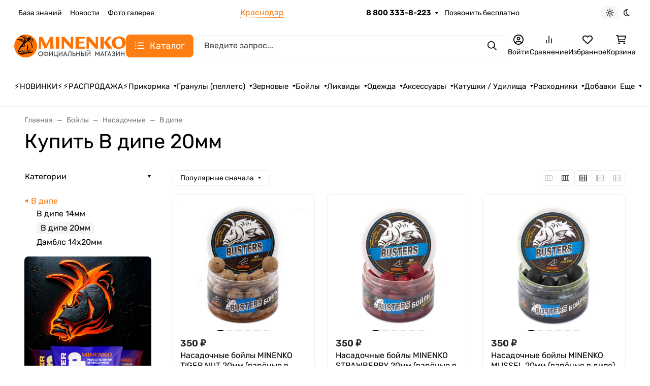

--- FILE ---
content_type: application/javascript
request_url: https://prikormka.com/wa-apps/shop/plugins/kmgtm/js/kmgtm.min.js?v1.6.3
body_size: 6007
content:
var $jscomp=$jscomp||{};$jscomp.scope={};$jscomp.findInternal=function(d,h,g){d instanceof String&&(d=String(d));for(var k=d.length,l=0;l<k;l++){var u=d[l];if(h.call(g,u,l,d))return{i:l,v:u}}return{i:-1,v:void 0}};$jscomp.ASSUME_ES5=!1;$jscomp.ASSUME_NO_NATIVE_MAP=!1;$jscomp.ASSUME_NO_NATIVE_SET=!1;$jscomp.defineProperty=$jscomp.ASSUME_ES5||"function"==typeof Object.defineProperties?Object.defineProperty:function(d,h,g){d!=Array.prototype&&d!=Object.prototype&&(d[h]=g.value)};
$jscomp.getGlobal=function(d){return"undefined"!=typeof window&&window===d?d:"undefined"!=typeof global&&null!=global?global:d};$jscomp.global=$jscomp.getGlobal(this);$jscomp.polyfill=function(d,h,g,k){if(h){g=$jscomp.global;d=d.split(".");for(k=0;k<d.length-1;k++){var l=d[k];l in g||(g[l]={});g=g[l]}d=d[d.length-1];k=g[d];h=h(k);h!=k&&null!=h&&$jscomp.defineProperty(g,d,{configurable:!0,writable:!0,value:h})}};
$jscomp.polyfill("Array.prototype.find",function(d){return d?d:function(d,g){return $jscomp.findInternal(this,d,g).v}},"es6","es3");$jscomp.SYMBOL_PREFIX="jscomp_symbol_";$jscomp.initSymbol=function(){$jscomp.initSymbol=function(){};$jscomp.global.Symbol||($jscomp.global.Symbol=$jscomp.Symbol)};$jscomp.Symbol=function(){var d=0;return function(h){return $jscomp.SYMBOL_PREFIX+(h||"")+d++}}();
$jscomp.initSymbolIterator=function(){$jscomp.initSymbol();var d=$jscomp.global.Symbol.iterator;d||(d=$jscomp.global.Symbol.iterator=$jscomp.global.Symbol("iterator"));"function"!=typeof Array.prototype[d]&&$jscomp.defineProperty(Array.prototype,d,{configurable:!0,writable:!0,value:function(){return $jscomp.arrayIterator(this)}});$jscomp.initSymbolIterator=function(){}};$jscomp.arrayIterator=function(d){var h=0;return $jscomp.iteratorPrototype(function(){return h<d.length?{done:!1,value:d[h++]}:{done:!0}})};
$jscomp.iteratorPrototype=function(d){$jscomp.initSymbolIterator();d={next:d};d[$jscomp.global.Symbol.iterator]=function(){return this};return d};$jscomp.iteratorFromArray=function(d,h){$jscomp.initSymbolIterator();d instanceof String&&(d+="");var g=0,k={next:function(){if(g<d.length){var l=g++;return{value:h(l,d[l]),done:!1}}k.next=function(){return{done:!0,value:void 0}};return k.next()}};k[Symbol.iterator]=function(){return k};return k};
$jscomp.polyfill("Array.prototype.keys",function(d){return d?d:function(){return $jscomp.iteratorFromArray(this,function(d){return d})}},"es6","es3");
window.Kmgtm=window.Kmgtm||function(d){function h(){var a={},b=!1,c=0,d=arguments.length;"[object Boolean]"===Object.prototype.toString.call(arguments[0])&&(b=arguments[0],c++);for(;c<d;c++){var e=void 0,f=arguments[c];for(e in f)Object.prototype.hasOwnProperty.call(f,e)&&(b&&"[object Object]"===Object.prototype.toString.call(f[e])?a[e]=h(!0,a[e],f[e]):a[e]=f[e])}return a}function g(a){w("kmgtmdebug")&&window.console&&console.log(a)}function k(){var a=$(this).closest(e.settings.product),b=a.find('img[src*="/wa-data/public/shop/products/"]');
b=b.length?b.attr("src").match(/\/wa-data\/public\/shop\/products\/(\d+)\//):!1;return b=!b&&a.find('input[name="product_id"]').length?a.find('input[name="product_id"]').val():b.length&&2===b.length?b[1]:""}function l(a){var b=$(this),c=b.attr("href"),d=$(e.settings.product),f=k.call(this),l=0,z=x();try{d.each(function(){var a=$(this),b=!1;l++;a.find("a").each(function(){if($(this).attr("href")===c)return b=!0,!1});if(b)return!1});var A=h(!0,{url:c,kmid:f,id:f,name:b.attr("title"),category:z,position:l?
l:""},K(f)),y=n(A);F||(B("kmgtmproductlist"),F=!0);L("kmgtmproductlist",y,c);var r=!(a.ctrlKey||"auxclick"===a.type||"_blank"===b.attr("target"));r&&e.settings.quicklook&&$(a.target).closest(e.settings.quicklook).length&&(r=!1);e.settings.default_ua_exist&&e.settings.ua_ee&&t.onProductClick(A,r);e.settings.use_gtm&&e.settings.gtm_ee&&v.onProductClick(A,r)}catch(J){g(J)}}function u(){var a=function(a){a=a.data;try{e.settings.default_ua_exist&&e.settings.ua_ee&&t.onProductAddRemoveToCart(a),e.settings.use_gtm&&
e.settings.gtm_ee&&v.onProductAddRemoveToCart(a)}catch(m){g(m)}},b=function(a,b,d){a=a.data;"remove"!==a.action&&(f.kmgtmCartQ[b]=d);try{e.settings.default_ua_exist&&e.settings.ua_ee&&t.onProductAddRemoveToCart(a),e.settings.use_gtm&&e.settings.gtm_ee&&v.onProductAddRemoveToCart(a)}catch(p){g(p)}},c=function(a){var b=a.data.products;a=a.data.order;try{e.settings.ua_ee&&(t.addCartProducts(b),t.addAddTransaction(a,!0)),e.settings.use_gtm&&e.settings.gtm_ee&&v.addAddTransaction(a,b,"purchase1click")}catch(M){g(M)}},
d=function(a,b){return(a=a.match(new RegExp(b+"=(\\d+)")))&&2===a.length&&void 0!==a[1]?parseInt(a[1]):!1},h={onCartSaveDelete:function(a,c){var m=d(a.data,"id"),p=parseInt(c.data.q);c="delete/"===a.url?1:0;p=p||d(a.data,"quantity");p=c?f.kmgtmCartQ[m]:p;a=void 0!==f.kmgtmCartQ[m]?f.kmgtmCartQ[m]:0;m&&p&&$.post(e.url,{item_id:m,quantity:p,quantity_old:a,delete:c},function(a){b(a,m,p)},"json")},onCartAdd:function(b,c){if(void 0!==c.status&&"ok"===c.status){var m=d(b.data,"product_id"),p=d(b.data,"sku_id");
b=d(b.data,"quantity")||1;(c=c.data.item_id||null)&&(f.kmgtmCartQ[c]=b);m&&$.post(e.url,{product_id:m,sku_id:p,quantity:b},a,"json")}}},k={recalculate:function(a,c){for(var d in c.data.order.items){var m=c.data.order.items[d];a=parseInt(m.product_id);var g=parseInt(m.sku_id),C=parseInt(m.quantity);m=void 0!==f.kmgtmCartQ[g]?f.kmgtmCartQ[g]:0;C!=m&&$.post(e.url,{sku_id:g,product_id:a,quantity:C,quantity_old:m},function(a){b(a,g,C)},"json")}},order:function(a,b){a=b.data.html?$(b.data.html):$(".instantorder-content");
b=a.find("p strong");var d="";b.length?d=b.text():(b=a.find("[data-kmgtm-order]"),b.length&&(d=b.data("kmgtm-order")));d?$.post(e.url_order,{order_id:d},c,"json"):g({"instantorder order":"no order id set"})},open:function(b,c){f.kmgtmCartQ={};"cart=1"!=b.data?(c=d(b.data,"product_id"),b=d(b.data,"sku_id"),c&&(f.kmgtmCartQ[b]=1,$.post(e.url,{product_id:c,sku_id:b},a,"json"))):$(c).find("[data-id]").each(function(){var a=$(this),b=a.data("id"),c=parseInt(a.find('[name="items['+b+'][sku_id]"]').val());
f.kmgtmCartQ[c]=parseInt(a.find('[name="items['+b+'][quantity]"]').val())})}},z={order:function(a,b){"ok"!==b.status?g({"quickorder order":"order error",data:b}):(a=parseInt(b.data.params.order_id))?$.post(e.url_order,{order_id:a},c,"json"):g({"quickorder order":"no order id",data:b})}},n=0,y=0,r={order:function(a,b){"ok"!==b.status?g({"quickorder2 order":"order error",data:b}):b.data.html&&(a=$("<div>"+b.data.html+"</div>").find("[data-kmgtm-quickorder]"))&&((a=a.data("kmgtm-quickorder"))&&!y?(n=
a,$.post(e.url_order,{order_id:a},c,"json")):g({"quickorder2 order":"no order id",data:b}))},order2:function(a,b){b&&!n?(y=b,$.post(e.url_order,{order_id:b},c,"json")):g({"quickorder2 order":"no order id",data:b})}},q={order:function(a,b){(a=$(b).find("[data-order-id]").data("order-id"))?$.post(e.url_order,{order_id:a},c,"json"):g({"storequickorder order":"no order id",data:b})}},u={order:function(a,b){b.orderId?$.post(e.url_order,{order_id:b.orderId},c,"json"):g({"bistrozakaz order":"no data",data:b})}},
w={onCartSaveDelete:function(a,b){h.onCartSaveDelete(a,b)}},x=function(){var a=function(a){var c={},d=function(a){$.post(e.url,a,function(c){b(c,a.item_id,a.quantity)},"json")};$.each(a,function(a,b){c[a]=!0;void 0!==f.kmgtmCartQ[a]?b.quantity!=f.kmgtmCartQ[a]&&d({item_id:a,quantity:b.quantity,quantity_old:f.kmgtmCartQ[a]}):d({item_id:a,quantity:b.quantity,quantity_old:0})});Object.keys(a).length<Object.keys(f.kmgtmCartQ).length&&$.each(f.kmgtmCartQ,function(a,b){void 0===c[a]&&void 0!==f.checkout2.items[a]&&
(d({item_id:a,sku_id:f.checkout2.items[a].sku_id,quantity:b,quantity_old:b,delete:1}),delete f.kmgtmCartQ[a])})};$(document).on("wa_order_cart_ready",function(a,b){$.each(b.getCartData().items,function(a,b){f.checkout2.items[b.id]=b})}).on("wa_order_cart_changed",function(b,c){a(c.cart.items);f.checkout2.items=c.cart.items}).on("wa_order_form_shipping_changed",function(a,b){b.shipping.selected_variant_id&&f.checkout2.order.shipping!=b.shipping.selected_variant_id&&$.post(e.url_checkout_step+"/shipping",
{checkout_version:e.checkout_version,checkout_step_data:{checkout_step_n:2,checkout_step_name:"shipping",checkout_step_option:b.shipping.selected_variant_id}},function(a){"ok"===a.status&&$("body").append(a.data)});f.checkout2.order.shipping=b.shipping.selected_variant_id}).on("wa_order_form_payment_changed",function(a,b){if(b.payment.selected_method_id&&f.checkout2.order.payment!=b.payment.selected_method_id){try{var c=b.payment.methods[b.payment.selected_method_id].name}catch(P){}$.post(e.url_checkout_step+
"/payment",{checkout_version:e.checkout_version,checkout_step_data:{checkout_step_n:3,checkout_step_name:"payment",checkout_step_option:c||""}},function(a){"ok"===a.status&&$("body").append(a.data)})}f.checkout2.order.payment=b.payment.selected_method_id}).one("wa_order_form_auth_changed",function(a,b){$.post(e.url_checkout_step+"/contactinfo",{checkout_version:e.checkout_version,checkout_step_data:{checkout_step_n:1,checkout_step_name:"contactinfo",checkout_step_option:""}},function(a){"ok"===a.status&&
$("body").append(a.data)})})};$(document).ready(function(){var a=$("body");if(e.settings&&e.settings.productclick&&(a.off("*.kmgtm",e.settings.productclick).on("click.kmgtm auxclick.kmgtm",e.settings.productclick,function(a){l.call(this,a)}),e.settings.quicklook))a.off("*.kmgtm",e.settings.quicklook).on("click.kmgtm",e.settings.quicklook,function(a){l.call(this,a)});$('input[name^="quantity["]').each(function(){var a=$(this),b=parseInt(a.attr("name").match(/quantity\[(\d+)\]/)[1]);f.kmgtmCartQ[b]=
parseInt(a.val())});$(document).ajaxSuccess(function(a,b,c,d){try{if(void 0!==c)if(/\/cart\//.test(window.location.pathname)&&("save/"===c.url||"delete/"===c.url)||"/cart/save/"===c.url||"/cart/delete/"===c.url)h.onCartSaveDelete(c,d);else if(/\/cart\/add\//.test(c.url))h.onCartAdd(c,d);else if(/\/instantorder\/recalculate\//.test(c.url)&&d.data.order.items)k.recalculate(c,d);else if(/\/instantorder\/order\//.test(c.url))k.order(c,d);else if(/\/instantorder\//.test(c.url))k.open(c,d);else if(/\/sendQuickorder\//.test(c.url))z.order(c,
d);else if(/\/quickorder\/send\//.test(c.url))r.order(c,d);else if(/\/storequickorder\/order\//.test(c.url)||/\/storequickorder\/cart_order\//.test(c.url))q.order(c,d);else if(/\/onestep\/save\//.test(c.url))w.onCartSaveDelete(c,d)}catch(N){g(N)}});$(document).on("quickorder-submit",".quickorder-form",function(a,b){r.order2(a,b)});$(document).on("ok.bistrozakaz.order","#bistrozakaz-wrap",function(a,b){"ok"===b.status&&u.order(a,b.data)});e.settings.categoryname&&$(e.settings.categoryname)});2==e.checkout_version&&
x()}function D(a){try{var b=window[a];b.setItem("__storage_test__","__storage_test__");b.removeItem("__storage_test__");return!0}catch(c){return c instanceof DOMException&&(22===c.code||1014===c.code||"QuotaExceededError"===c.name||"NS_ERROR_DOM_QUOTA_REACHED"===c.name)&&0!==b.length}}function L(a,b,c){if(D("localStorage")){var d=sessionStorage.getItem(a)&&JSON.parse(sessionStorage.getItem(a))||{},e={};e[c]=b;b=h(d,e);sessionStorage.setItem(a,JSON.stringify(b))}else c=c||"/",document.cookie=a+"="+
b+";path="+c,g("_cookie "+a+":"+b+":"+c)}function B(a){$(window).on("unload",function(){D("localStorage")?(sessionStorage.removeItem(a),g("_removeLocalStorage "+a)):(document.cookie=a+"=;path=/;expires="+(new Date(0)).toUTCString(),g("_removeCookie "+a))})}function w(a){return(a=document.cookie.match(new RegExp("(?:^|; )"+a.replace(/([\.$?*|{}\(\)\[\]\\\/\+^])/g,"\\$1")+"=([^;]*)")))?decodeURIComponent(a[1]):void 0}function x(){var a;return window.jQuery&&(a=$(e.settings.categoryname))?(1<a.length&&
(a=a[0]),$(a).text().trim()):""}function n(a){if(f.list)return f.list;var b,c;(b=x())?f.list=b:a&&a.list?f.list=a.list:a&&(c=E(a))&&(b=c.data("kmgtmproductlist"))?f.list=b:(D("sessionStorage")?(b=window.location.pathname,b=(c=JSON.parse(sessionStorage.getItem("kmgtmproductlist")))&&void 0!==c[b]?c[b]:void 0):b=w("kmgtmproductlist"),b?f.list=b:a&&a.category&&(f.list=a.category));return f.list}function E(a){var b=parseInt(a.kmid),c=function(a){a=a.closest(e.settings.product);if(a.length){var b=x();
b&&a.data("kmgtmproductlist",b)}else a=!1;return a};if(b){var d=$('input[name="product_id"][type="hidden"][value="'+b+'"]');if(d.length)return c(d);b=$('img[src*="/'+b+'/images/"]');if(b.length)return c(b)}a=$('[itemprop="name"]:contains(\''+a.name+"')");return a.length?c(a):!1}function K(a){if(f.productImpressions.length)for(var b=0,c=f.productImpressions.length;b<c;b++)if(f.productImpressions[b].id==a)return f.productImpressions[b];return!1}function G(a,b){a.forEach(function(a){a.kmid&&a.list&&
(a=E(a))&&a.data(b)})}function O(){g("hacking ga");d.GoogleAnalyticsObject="ga";d.ga=d.ga||function(){if(!d.ga.q&&arguments[0]&&"create"!==arguments[0])(d.ga["kmq"+q]=d.ga["kmq"+q]||[]).push(arguments),g(d.ga["kmq"+q]);else{if(arguments[0]&&"create"===arguments[0])for((d.ga.q=d.ga.q||[]).push(arguments);d.ga["kmq"+q]&&d.ga["kmq"+q].length;)(d.ga.q=d.ga.q||[]).push(d.ga["kmq"+q].pop());else(d.ga.q=d.ga.q||[]).push(arguments);g(d.ga.q)}}}function H(a){var b=this;setTimeout(function(){window.jQuery?
I||(a.call(b),I=!0):H(a)},200)}var f={productImpressions:[],list:"",cartProducts:[],currentProduct:!1,kmgtmCartQ:{},checkout2:{items:{},order:{shipping:"",payment:"",contactinfo:"",confirmation:"",custom:""}}},e={},q,I=!1,F=!1,v={all_impressions:[],pushData:function(a){window.KmgtmBeforePush&&(a=window.KmgtmBeforePush(a));window[e.settings.datalayer_name].push(a);g({"kmgtmGTM push data":a})},eventEcommerceSend:function(a,b){var c="kmEcommerce"+(b?"."+b:"");b={kmEventAction:b?b:"send"};b=h(!0,b,a);
this.eventSend(c,b)},eventSend:function(a,b){b=b||{};a={event:a};a=h(!0,a,b);this.pushData(a)},onProductClick:function(a,b){var c={actionField:{list:n(a)},products:[a]};this.eventEcommerceSend({ecommerce:{click:c},kmNonInteraction:!1,eventCallback:function(){b&&(document.location=a.url)}},"productClick");this.pushData({"kmgtm.productClick":c})},_impressions:function(a){a={currencyCode:e.settings.currency_code,impressions:a};this.eventEcommerceSend({ecommerce:a},"impression");this.all_impressions=
this.all_impressions.concat(a.impressions);this.pushData({"kmgtm.impressions":{currencyCode:e.settings.currency_code,impressions:this.all_impressions}})},addImpressions:function(a){f.productImpressions=a;this._impressions(f.productImpressions)},addProductImpressions:function(a){f.productImpressions=a;var b=this;$(function(){G(f.productImpressions,{kmgtmproductlist:n(f.productImpressions.length?f.productImpressions[0]:!1)});b._impressions(f.productImpressions)})},productView:function(a){var b=n(a);
f.currentProduct=a;a={actionField:{list:b},products:[a]};this.eventEcommerceSend({ecommerce:{detail:a}},"productView");this.pushData({"kmgtm.productView":a});B("kmgtmproductlist")},onProductAddRemoveToCart:function(a){var b=n(a),c={ecommerce:{currencyCode:e.settings.currency_code}},d="add"===a.action?"addToCart":"removeFromCart";c.ecommerce[a.action]={actionField:{list:b},products:[a],kmNonInteraction:!1};"add"===a.action?this.pushData({"kmgtm.addToCart":c.ecommerce[a.action]}):this.pushData({"kmgtm.removeFromCart":c.ecommerce[a.action]});
this.eventEcommerceSend(c,d)},addAddTransaction:function(a,b,c){a={actionField:a,products:b};this.eventEcommerceSend({ecommerce:{currencyCode:e.settings.currency_code,purchase:a}},c||"purchase");this.pushData({"kmgtm.transaction":a})},addCheckoutStep:function(a,b){var c=$('[data-step-id="'+a.name+'"]').closest("form");c=c.length?c:$("#wa-step-"+a.name+"-section form");c.find("em.errormsg").length||(a={kmEventAction:a.name,ecommerceStep:a.name,ecommerce:{currencyCode:e.settings.currency_code,checkout:{actionField:{step:a.n,
option:void 0!==a.option&&a.option.length?a.option:c.find('input[name="'+a.name+'_id"]:checked').closest("label").text().trim()},products:b}}},this.pushData({"kmgtm.checkoutstep":a}),this.eventEcommerceSend(a,"checkout"))},sendOneStepCheckoutStep:function(a,b,c,d){this.eventEcommerceSend({kmEventAction:b,ecommerceStep:b,ecommerce:{currencyCode:e.settings.currency_code,checkout:{actionField:{step:a,option:c},products:d}}},"checkout");g({kmgtmGTM:{one_step_checkout:[a,b,c,d]}})}},t={ecPluginAdded:!1,
ecPlugin:function(){this.ecPluginAdded||(ga("require","ec"),this.ecPluginAdded=!0)},eventEcommerceSend:function(a,b){a=a||{};a=h(!0,{kmEventCategory:"kmEcommerce"+(b?"."+b:""),kmEventAction:b?b:"send",kmEventLabel:"",kmEventValue:"",kmFieldsObject:{nonInteraction:!0}},a);a.kmEventValue?ga("send","event",a.kmEventCategory,a.kmEventAction,a.kmEventLabel,a.kmEventValue,a.kmFieldsObject):ga("send","event",a.kmEventCategory,a.kmEventAction,a.kmEventLabel,a.kmFieldsObject);g({kmgtmGA:a})},sendEc:function(a,
b,c){c?(ga(a,b,c),g({kmgtmGA:[a,b,c]})):(ga(a,b),g({kmgtmGA:[a,b]}))},_impressions:function(a){var b=this;a.forEach(function(a){b.sendEc("ec:addImpression",a)});this.eventEcommerceSend({},"impression")},addImpressions:function(a){f.productImpressions=a;this._impressions(f.productImpressions)},addProductImpressions:function(a){f.productImpressions=a;var b=this;$(function(){G(f.productImpressions,{kmgtmproductlist:f.productImpressions[0].list});b._impressions(f.productImpressions)})},productView:function(a){var b=
n(a);f.currentProduct=a;this.sendEc("ec:addProduct",a);this.sendEc("ec:setAction","detail",{list:b});this.eventEcommerceSend({},"productView");B("kmgtmproductlist")},onProductClick:function(a,b){var c=n(a);this.sendEc("ec:addProduct",a);this.sendEc("ec:setAction","click",{list:c});this.eventEcommerceSend({kmFieldsObject:{nonInteraction:!1,hitCallback:function(){b&&(document.location=a.url)}}},"productClick");g("!!! productClick")},onProductAddRemoveToCart:function(a){var b=n(a);this.sendEc("ec:addProduct",
a);this.sendEc("ec:setAction","add"===a.action?"add":"remove",{list:b});this.eventEcommerceSend({kmFieldsObject:{nonInteraction:!1}},"add"===a.action?"addToCart":"removeFromCart")},deleteOldGaEcommerceData:function(){if(void 0!==ga&&void 0!==ga.q)for(var a=0;a<ga.q.length;a++)0<ga.q[a].length&&(/ecommerce:/.test(ga.q[a][0])||2<ga.q[a].length&&"require"===ga.q[a][0]&&"ecommerce"===ga.q[a][1]&&"ecommerce.js"===ga.q[a][2])&&delete ga.q[a]},addAddTransaction:function(a,b){b=b?"purchase1click":"purchase";
this.sendEc("ec:setAction","purchase",a);this.eventEcommerceSend({},b);f.cartProducts=[]},addCartProducts:function(a){var b=this;f.cartProducts=a||f.cartProducts;f.cartProducts.forEach(function(a){b.sendEc("ec:addProduct",a)})},addCheckoutStep:function(a,b){b=$('[data-step-id="'+a.name+'"]').closest("form");b=b.length?b:$("#wa-step-"+a.name+"-section form");b.find("em.errormsg").length||(this.sendEc("ec:setAction","checkout",{step:a.n,option:void 0!==a.option&&a.option.length?a.option:b.find('input[name="'+
a.name+'_id"]:checked').closest("label").text().trim()}),this.eventEcommerceSend({},a.name))},sendOneStepCheckoutStep:function(a,b,c){this.addCartProducts();this.sendEc("ec:setAction","checkout",{step:a,option:c});this.eventEcommerceSend({},b);g({kmgtmGA:{one_step_checkout:[a,b,c]}})},setDimension:function(a,b){ga("set","dimension"+a,b)},remarketingPluginAdded:!1,remarketingPlugin:function(){this.remarketingPluginAdded||(ga("require","displayfeatures"),this.remarketingPluginAdded=!0)}};return{o:{},
uuid:null,GTM:v,GA:t,oneCheckoutInit:function(a){a=a||[];$(document).ready(function(){var b={};$(".checkout-step").each(function(){b[$(this).data("step")]=!1});var c=function(c,d){c=0;var f=$(this).closest(".checkout-step"),g=f.data("step");d=d||!1;f.find("input").off(".kmgtmgtm");for(var h in b)if(b.hasOwnProperty(h)){c++;f=$('.checkout-step[data-step="'+h+'"]');var k=f.find('input[name="'+h+'_id"]:checked').closest("label").text().trim();if(!f.find("em.errormsg").length&&(e.settings.use_gtm&&(e.settings.use_gtm&&
e.settings.gtm_ee&&v.sendOneStepCheckoutStep(c,h,k,a),e.settings.ua_ee&&t.sendOneStepCheckoutStep(c,h,k)),!d&&h===g))break}},d=function(){$("body").on("focus.kmgtmgtm",".checkout-step input",c)};$("body").on("change.kmgtm",".checkout-step :radio",function(){c.call(this);d()}).on("submit.kmgtm","form.checkout-form",function(){setTimeout(function(){c(!0)},100)});d()})},init:function(a){this.uuid=Math.random().toString(36).substr(2,9);e=this.o=a;q=this.uuid;g(e);if(2==w("kmgtmdebug"))debugger;e.settings.default_ua_exist&&
O();H(u)},findProductWrapper:E,data:f}}(window);


--- FILE ---
content_type: application/javascript
request_url: https://prikormka.com/wa-data/public/shop/themes/seller/assets/js/shop.theme.min.js?v2024.6.4.69
body_size: 19568
content:
(()=>{var t={6930:()=>{!function(t,e){var a=((a=function(e){var a=this;a.$wrapper=e.$wrapper,a.$products=a.$wrapper.find(".s-cart-product"),a.$services=a.$products.find(".s-product-services"),a.$form=a.$wrapper.find("form.s-cart-form"),a.$bonus=a.$wrapper.find("#s-affiliate-hint-wrapper"),a.$couponSection=t(".js-coupon-section"),a.$discount=a.$wrapper.find("#js-cart-discount"),a.$discountW=a.$discount.closest(".s-discount-wrapper"),a.$total=a.$wrapper.find("#js-cart-total"),a.price_pattern=e.price_pattern,a.error_class="has-error",a.activeClass="active",a.bindEvents()}).prototype.bindEvents=function(){var e=this,a=e.$wrapper,i=e.$products,n=e.$services;a.on("quantity.changed",".s-cart-product",(function(a,i){var n=t(this),r=n.data("xhr");r&&(r.abort(),r=null),i>0?(n.addClass("opacity-50"),r=e.changeProductQuantity(n,i).always((function(){n.data("xhr",null),n.removeClass("opacity-50")})),n.data("xhr",r)):e.deleteProduct(t(this))})),i.on("click",".js-delete-product",(function(){return e.deleteProduct(t(this).closest(".s-cart-product")),!1})),n.on("change","select",(function(){return e.onServiceChange(t(this)),!1})),n.on("change",'input[type="checkbox"]',(function(){return e.onServiceCheck(t(this)),!1})),a.on("click",".js-cancel-affiliate",(function(t){t.preventDefault(),e.useAffiliate(!1)})),a.on("click",".js-use-affiliate",(function(t){t.preventDefault(),e.useAffiliate(!0)})),e.$couponSection.on("click",".js-show-form",(function(t){t.preventDefault(),e.$couponSection.addClass("is-extended")})),a.on("click",".add-to-cart-link",(function(){return e.onAddToCart(t(this)),!1})),a.on("mouseenter",".b-products-images__nav",(function(){var a=t(this).parents(".b-products-images"),i=parseInt(t(this).data("step"));i!==parseInt(a.find(".b-products-images__nav.active").data("step"))&&e.changeImage(a,i)})),a.on("mouseleave",".b-products-images__nav",(function(){if(!0===t(this).data("return")){var a=t(this).parents(".b-products-images");e.changeImage(a,1)}}))},a.prototype.changeImage=function(t,e){var a=this,i=t.find(".b-products-images__image"),n=t.find(".b-products-images__nav"),r=t.find(".b-products-images__dot");i.removeClass(a.activeClass),n.removeClass(a.activeClass),r.removeClass(a.activeClass),t.find(`.b-products-images__image[data-step="${e}"]`).addClass(a.activeClass),t.find(`.b-products-images__nav[data-step="${e}"]`).addClass(a.activeClass),t.find(`.b-products-images__dot[data-step="${e}"]`).addClass(a.activeClass)},a.prototype.onAddToCart=function(e){var a=t.Deferred(),i=e.data("request-href"),n={html:1,product_id:e.data("product_id")};t.post(i,n,(function(t){a.resolve(t)}),"json"),a.done((function(t){"ok"===t.status&&location.reload()}))},a.prototype.onServiceCheck=function(e){var a=this,i=e.closest(".s-cart-product"),n=t.Deferred(),r=i.data("id"),o=e.is(":checked"),s=e.val(),d=t('[name="service_variant['+r+"]["+s+']"]'),c=e.closest(".s-service"),p={};i.addClass("opacity-50"),d.length&&(o?d.removeAttr("disabled"):d.attr("disabled","disabled")),o?(p={html:1,parent_id:r,service_id:s},d.length&&(p.service_variant_id=d.val()),t.post("add/",p,(function(t){n.resolve(t)}),"json"),n.done((function(t){c.data("id",t.data.id),i.find(".js-product-total").html(t.data.item_total),a.updateCart(i,t.data),i.removeClass("opacity-50")}))):(p={html:1,id:c.data("id")},t.post("delete/",p,(function(t){n.resolve(t)}),"json"),n.done((function(t){c.data("id",null),i.find(".js-product-total").html(t.data.item_total),a.updateCart(i,t.data),i.removeClass("opacity-50")})))},a.prototype.useAffiliate=function(e){var a=this.$form,i=t('<input type="hidden" name="use_affiliate" value="">');i.val(e?1:0),i.appendTo(a),a.submit()},a.prototype.onServiceChange=function(e){var a=this,i=e.closest(".s-cart-product"),n=t.Deferred(),r={html:1,id:e.closest(".s-service").data("id"),service_variant_id:e.val()};t.post("save/",r,(function(t){n.resolve(t)}),"json"),n.done((function(t){i.find(".js-product-total").html(t.data.item_total),a.updateCart(i,t.data)}))},a.prototype.updateCart=function(t,a){var i=this,n=a.total,r=a.count;i.$total.html(n),n&&r>=0&&e.apps.shop.cart&&e.apps.shop.cart.update({text:n,count:r}),a.discount?i.$discount.html("-"+a.discount):i.$discount.html(0),a.add_affiliate_bonus?i.$bonus.html(a.add_affiliate_bonus).show():i.$bonus.html("").hide()},a.prototype.changeProductQuantity=function(e,a,i){var n=this,r={html:1,id:e.data("id"),quantity:a};return t.post("save/",r,"json").done((function(t){e.find(".js-product-total").html(t.data.item_total),t.data.q&&i.set(t.data.q),t.data.error&&alert(t.data.error),n.updateCart(e,t.data)}))},a.prototype.deleteProduct=function(e){var a=this,i=t.Deferred(),n={html:1,id:e.data("id")};t.post("delete/",n,(function(t){i.resolve(t)}),"json"),i.done((function(t){0==t.data.count?location.reload():(e.remove(),a.updateCart(e,t.data))}))},a);e.init.shop.Cart=a;var i=t("#s-cart-page");if(i.length){let a=i.find(".s-quantity-section");a&&a.each((function(){let a=t(this).parents(".s-cart-product").data("product-id");new e.init.shop.Quantity({$wrapper:t(this),denominator:window.waTheme.products[`${a}`].denominator,step:window.waTheme.products[`${a}`].step,min:window.waTheme.products[`${a}`].min,max:window.waTheme.products[`${a}`].max,locales:window.waTheme.products[`${a}`].locales,currency:window.waTheme.products[`${a}`].currency})})),new window.waTheme.init.shop.Cart({$wrapper:i,price_pattern:window.waTheme.cart.price_pattern})}}(jQuery,window.waTheme)},8163:()=>{!function(t){var e=((e=function(t){this.$wrapper=t.$wrapper||!1,this.initCheckout()}).prototype.initCheckout=function(){},e);window.waTheme.init.shop.Checkout=e;var a=t(".s-checkout-page");a.length&&new window.waTheme.init.shop.Checkout({$wrapper:a})}(jQuery)},3726:()=>{!function(t,e){var a=function(t){return(a=function(t){var e=this;e.$wrapper=t.$wrapper,e.$units=e.$wrapper.find(".s-units-section"),e.$form=e.$wrapper.find("form"),e.is_locked=!1,e.initClass()}).prototype.initClass=function(){this.initRangeSlider(),this.bindEvents(),window.addEventListener("popstate",(function(t){location.reload()}))},a.prototype.initRangeSlider=function(){var e=this.$wrapper.find(".s-range-item"),a=function(t){return a=function(t){var e=this;e.$wrapper=t.$wrapper,e.$inputMin=t.$inputMin,e.$inputMax=t.$inputMax,e.min=t.min,e.max=t.max,e.left_value=t.left_value,e.right_value=t.right_value,e.move_class="is-move",e.active_class="is-active",e.$rangeWrapper=!1,e.$leftPoint=!1,e.$rightPoint=!1,e.$bar=!1,e.$activePoint=!1,e.left=0,e.right=100,e.range_left=!1,e.range_width=!1,e.initClass()},a.prototype.initClass=function(){var e=this;e.$rangeWrapper=t('<div class="s-range-slider"><div class="r-bar-wrapper"><span class="r-bar"></span><span class="r-point left"></span><span class="r-point right"></span></div></div>'),e.$leftPoint=e.$rangeWrapper.find(".r-point.left"),e.$rightPoint=e.$rangeWrapper.find(".r-point.right"),e.$barWrapper=e.$rangeWrapper.find(".r-bar-wrapper"),e.$bar=e.$rangeWrapper.find(".r-bar"),e.$wrapper.after(e.$rangeWrapper),e.changeRange(),e.bindEvents()},a.prototype.bindEvents=function(){var e=this,a=e.move_class,i=t(document),n=t("body"),r="user-select-none";function o(t){var a=e.$activePoint;e.$activePoint&&(a.hasClass(e.move_class)||a.addClass(e.move_class),e.prepareSetRange(t,a))}function s(){i.off("mousemove touchmove",o),i.off("mouseup touchend",s),n.removeClass(r),e.$activePoint&&(e.$activePoint.removeClass(a),e.$activePoint=!1),e.is_locked=!1,e.$wrapper.closest("form").trigger("change")}e.$rangeWrapper.on("mousedown touchstart",".r-point",(function(){e.$activePoint=t(this),e.range_left=e.$barWrapper.offset().left,e.range_width=e.$barWrapper.outerWidth(),n.addClass(r),i.on("mousemove touchmove",o),i.on("mouseup touchend",s)})),e.$inputMin.on("keyup",(function(){var a=t(this),i=parseInt(a.val());i>=0||(i=0),i<e.min&&(i=e.min),i>=e.max&&(i=.99*e.max),e.left_value=i,e.changeRange()})),e.$inputMax.on("keyup",(function(){var a=t(this),i=parseInt(a.val());i>=0||(i=e.max),i>e.max&&(i=e.max),i<=e.left_value&&(i=1.01*e.left_value),e.right_value=i,e.changeRange()})),e.$wrapper.closest("form").on("reset",(function(t){e.setRange(0,100,!0)}))},a.prototype.prepareSetRange=function(t,e){var a,i,n,r,o=this,s=e[0]==o.$leftPoint[0];"touchmove"==t.type&&(t.pageX=t.originalEvent.changedTouches[0].pageX,t.clientX=t.originalEvent.changedTouches[0].clientX),(a=(t.pageX||t.clientX)-o.range_left)<0?a=0:a>o.range_width&&(a=o.range_width),i=a/o.range_width*100;s?(n=0,r=o.right-7):(n=o.left+7,r=100),i<n?i=n:i>r&&(i=r),s?o.setRange(i,o.right):o.setRange(o.left,i)},a.prototype.setRange=function(t,e,a){var i=this,n=0,r=100;if(t&&t>=0&&t<r&&(n=t),e&&e>0&&e<=r&&e>n&&(r=e),i.left=n,i.right=r,i.$leftPoint.css("left",n+"%"),i.$rightPoint.css("left",r+"%"),!a){var o=i.max-i.min,s=i.min+i.left*o/100,d=i.min+i.right*o/100,c=i.min===parseInt(10*s)/10?null:parseInt(10*s)/10,p=i.max===parseInt(10*d)/10?null:parseInt(10*d)/10;i.$inputMin.val(c),i.$inputMax.val(p)}i.setBar()},a.prototype.setBar=function(){var t=this;t.$bar.css({width:Math.floor(t.right-t.left)+"%",left:t.left+"%"})},a.prototype.changeRange=function(){var t=this,e=t.left,a=t.right,i=t.max-t.min;t.left_value&&t.left_value>=t.min&&t.left_value<t.max&&(e=(t.left_value-t.min)/i*100),t.right_value&&t.right_value>e&&t.right_value<=t.max&&(a=(t.right_value-t.min)/i*100),t.setRange(e,a,!0)},a}(jQuery);e.each((function(){var e=t(this),i=e.find(".min"),n=e.find(".max"),r=+e.data("min"),o=+e.data("max"),s=+i.val(),d=+n.val();if(i.length&&n.length&&r>=0&&o>0){var c=new a({min:r,max:o,left_value:s,right_value:d,$wrapper:e,$inputMin:i,$inputMax:n});e.data("range_slider",c)}}))},a.prototype.bindEvents=function(){var e=this;function a(e,a){var i=Math.floor(e.data("min")),n=Math.ceil(e.data("max")),r=t(a).parents(".s-filter-group").find(".s-range-item"),o=r.find(".min"),s=r.find(".max"),d=r.data("range_slider");o.length&&s.length&&i>=0&&n>0&&(r.attr({"data-min":i,"data-max":n}),o.val("").attr("placeholder",i),s.val("").attr("placeholder",n),d&&(d.min=i,d.max=n,d.setRange(0,100,!0)))}e.$units.on("click",".s-units-section__btn",(function(){var i=e.$units.find('[name="unit"]'),n=t(this).data("id");n=void 0!==n?""+n:"",i.val(n),e.$units.find("button.btn").removeClass("active"),t(this).addClass("active"),a(t(this),this),e.onSubmit(e.$form)})),e.$units.on("click",".dropdown-item",(function(i){var n=t(this).closest(".s-units-section").find('[name="unit"]'),r=t(this).data("id"),o=t(this).text();e.$form.find("#js-filter-units-dropdown .dropdown-item").removeClass("text-theme"),t(this).addClass("text-theme"),t(this).parent().prev().text(o),r=void 0!==r?""+r:"",n.val(r),a(t(this),this),e.onSubmit(e.$form)})),e.$form.on("submit change",(function(a){return a.preventDefault(),e.is_locked||e.onSubmit(t(this)),!1})),e.$form.on("reset",(function(a){setTimeout((function(){var a=e.$form.find("input[type=text]");a.length&&a.val("");var i=t("#js-filter-units-dropdown").find("[data-id='']");i.length&&i.trigger("click"),e.is_locked||e.onSubmit(e.$form,!0)}),0)})),e.$form.find(".js-filter-clear").on("click",(function(){if(event.preventDefault(),!e.is_locked){let a=1===e.$form.find(".s-filter-group.active").length;e.clearGroup(e.$form,t(this).parents(".s-filter-group"),a)}return!1})),t(document).on("click",".js-filter-reset",(function(){e.$form.trigger("reset")})),e.is_locked=!1},a.prototype.onSubmit=function(a,i=!1){var n=this,r=location.pathname,o=!1===i?a.serializeArray():[],s=t("#s-category-wrapper");o=function(e){var a=[];return e=function(e){var a=[];let i=new URLSearchParams(window.location.search),n=["order","sort","sort_unit"];return t.each(n,(function(t,e){i.has(e)&&a.push({name:e,value:i.get(e)})})),t.each(e,(function(t,e){var i=e.name,n="[unit]";i.substr(-n.length)===n?r(i.substr(0,i.length-n.length))&&a.push(e):a.push(e)})),a;function r(a){var i=!1;return t.each(e,(function(t,e){if((e.name===a+"[min]"||e.name===a+"[max]")&&e.value.length)return i=!0,!0})),i}}(e),t.each(e,(function(t,e){e.value&&a.push(e.name+"="+e.value)})),a.join("&")}(o);s.find(".s-products-list").addClass("is-loading user-select-none pe-none"),s.find(".s-products-list").append('<div class="b-products-spinner position-absolute start-50 translate-middle">\n                            <div class="spinner-border text-gray-500" role="status">\n                              <span class="visually-hidden">Loading...</span>\n                            </div>\n                          </div>'),t.get(r,o).always((function(){n.is_locked=!1})).done((function(a){if(s.length){let i=t("<div></div>").html(a),r=i.find(".s-products-wrapper"),o=(i.find(".s-products-list"),i.find(".s-paging-wrapper"),i.find(".s-category-empty"));o.length?(0===s.find(".s-category-empty").length&&o.appendTo(s),s.find(".s-products-list").addClass("d-none"),s.find(".s-paging-wrapper").addClass("d-none")):(s.find(".s-category-empty").remove(),s.find(".s-products-wrapper").length?s.find(".s-products-wrapper").replaceWith(r):r.appendTo(s),n.$wrapper.hasClass("b-category-filters"),new window.waTheme.init.shop.ProductsInit,e.init.site.ImageLazyLoad.update())}"pushState"in window.history&&history.pushState({reload:!0},"",location.origin+location.pathname+"?"+o)})),""!==o&&"?"!==o&&"unit=0"!==o||(i=!0),n.checkFilterGroup(a,a.serializeArray(),i)},a.prototype.checkFilterGroup=function(t,e,a){var i=!0,n="active";if(t.find(".s-filter-group").removeClass(n),a)return t.find("button:reset").addClass("d-none"),void this.$wrapper.parents(".offcanvas").find(".js-filter-reset").addClass("d-none");e.forEach((function(e){""===e.value?"price_min"!==e.name&&"price_max"!==e.name||!0!==i?t.find(`.s-filter-group.${e.name.replace("[]","")}`).removeClass(n):t.find(".s-filter-group.price").removeClass(n):"price_min"===e.name||"price_max"===e.name?(i=!1,t.find(".s-filter-group.price").addClass(n)):t.find(`.s-filter-group.${e.name.replace("[]","").replace("[min]","").replace("[max]","")}`).addClass(n)})),t.find("button:reset").removeClass("d-none"),this.$wrapper.parents(".offcanvas").find(".js-filter-reset").removeClass("d-none")},a.prototype.clearGroup=function(e,a,i=!1){a.removeClass("active"),a.find(".s-range-item").each((function(){t(this).find(".min").val("").trigger("keyup"),t(this).find(".max").val("").trigger("keyup")})),a.find('input[type="checkbox"]').each((function(){t(this).prop("checked",!1)})),a.find('input[type="radio"]').each((function(){var e=t(this).attr("id");"Any"===e.substr(e.length-3)&&t(this).prop("checked",!0)})),this.onSubmit(e,i)},a}(t),i=function(t){return(i=function(t={}){var e=this;e.$wrapper=t.$wrapper,e.loader='<div class="b-products-spinner position-absolute start-50 translate-middle">\n                                <div class="spinner-border text-gray-500" role="status">\n                                    <span class="visually-hidden">Loading...</span>\n                                </div>\n                           </div>',e.init()}).prototype.init=function(){this.bindEvents()},i.prototype.bindEvents=function(){var e=this;e.$wrapper.on("click",".js-products-set-sort",(function(a){a.preventDefault(),e.onChangeSorting(t(this),!0),t(this).parents(".s-sorting-list").find(".dropdown-item").removeClass("active"),t(this).parents(".s-sorting-list").find(".s-sort-active__text").text(t(this).text()),t(this).addClass("active")})),e.$wrapper.on("click",".js-products-set-view",(function(a){a.preventDefault(),e.onChangeSorting(t(this),!1),t(this).parents(".b-category-views__type").find(".b-category-views__button").removeClass("active"),t(this).addClass("active")})),e.$wrapper.on("click",".js-products-set-grid-view",(function(a){a.preventDefault(),e.onChangeSorting(t(this),!1),t(this).parents(".b-category-views__grid").find(".b-category-views__button").removeClass("active"),t(this).addClass("active")}))},i.prototype.onChangeSorting=function(a,i){var n=this,r=t("#s-category-wrapper"),o=i?function(t){let e=new URLSearchParams(t),a=new URLSearchParams(window.location.search);a.set("sort",e.get("sort")),null!==e.get("order")?a.set("order",e.get("order")):a.delete("order");null!==e.get("sort_unit")?a.set("sort_unit",e.get("sort_unit")):a.delete("sort_unit");return"?"+a.toString()}(a.attr("href")):new URL(window.location.href),s=function(t){let e=new URLSearchParams(t);return"price"===e.get("sort")||"base_price"===e.get("sort")}(o),d=!i&&a.data("view"),c=!i&&a.data("view-grid");r.find(".s-products-list").addClass("is-loading"),r.find(".s-products-list").addClass("is-loading user-select-none pe-none"),r.find(".s-products-list").append(n.loader),"grid"!==d?n.$wrapper.find(".b-category-views__grid").removeClass("is-active"):n.$wrapper.find(".b-category-views__grid").addClass("is-active"),!1===i&&(t.cookie("products-view",d,{expires:365,path:"/"}),void 0!==c&&t.cookie("products-view-grid",c,{expires:365,path:"/"})),t.get(o).done((function(a){if(r.length){let n=t("<div></div>").html(a),d=n.find(".s-products-wrapper"),c=n.find(".s-category-empty");c.length?(0===r.find(".s-category-empty").length&&c.appendTo(r),r.find(".s-products-list").addClass("d-none"),r.find(".s-paging-wrapper").addClass("d-none")):(r.find(".s-category-empty").remove(),r.find(".s-products-wrapper").replaceWith(d),s?r.find(".js-sorting-units-dropdown").removeClass("is-hidden"):r.find(".js-sorting-units-dropdown").addClass("is-hidden"),t(".s-category-filters").hasClass("b-category-filters"),new window.waTheme.init.shop.ProductsInit,e.init.site.ImageLazyLoad.update()),i&&"pushState"in window.history&&history.pushState({reload:!0},"",location.origin+location.pathname+o)}}))},i}(t),n=function(t){return(n=function(e){var a=this;a.$wrapper=e.$wrapper,a.$type_toggle=a.$wrapper.find("button.dropdown-toggle"),a.$products=t(".s-compare-products .s-product-wrapper"),a.type="all_types",a.diff=void 0,a.loader='<div class="b-products-spinner position-absolute start-50 translate-middle">\n                                <div class="spinner-border text-gray-500" role="status">\n                                    <span class="visually-hidden">Loading...</span>\n                                </div>\n                           </div>',a.init()}).prototype.init=function(){var e=this;e.productsEqualHeight(),e.$wrapper.on("click",".js-compare-type-filter",(function(){e.updateToggle(t(this)),e.updateProducts(t(this))})),e.$wrapper.on("change",".js-compare-diff-filter",(function(){e.diff=t(this).attr("checked"),e.sameToggle()})),e.$wrapper.on("click",".js-reset-compare",(function(e){e.preventDefault(),t.cookie("shop_compare",null,{path:"/"}),location.href=location.href.replace(/compare\/.*/,"compare/")})),e.$wrapper.on("click",".js-remove-button",(function(a){a.preventDefault();var i=t(this).closest(".s-product-wrapper"),n=i.data("product-type"),r=i.data("product-id");r&&(e.removeProduct(r,n),e.updateProducts(t(this)))}))},n.prototype.productsEqualHeight=function(){var e=t(".s-compare-products");e.find(".swiper-wrapper > .swiper-slide:first-child .b-products-grid-compare-features__feature").each((function(){var a=t(this).data("index"),i=t(this).outerHeight(),n=e.find(`.b-products-grid-compare-features__feature[data-index="${a}"]`);n.each((function(){t(this).outerHeight()>i&&(i=t(this).outerHeight())})),t(this).css("height",i),n.css("height",i)}))},n.prototype.updateToggle=function(t){var e=t.html(),a="active";this.$wrapper.find(".js-compare-type-filter").removeClass(a),t.addClass(a),this.$type_toggle.html(e)},n.prototype.sameToggle=function(){var t=this.$wrapper.find(".b-products-grid-compare-features__feature.same");"checked"===this.diff?t.hide():t.show()},n.prototype.updateProducts=function(a){var i=this,n=t(".s-compare-products"),r=a.data("href");n.find(".s-products-list").addClass("is-loading"),n.find(".s-products-list").addClass("is-loading user-select-none pe-none"),n.find(".s-products-list").append(i.loader),t.get(r).done((function(a){if(n.length){let r=t("<div></div>").html(a),o=r.find(".s-compare-empty");o.length?i.$wrapper.replaceWith(o):(n.replaceWith(r.find(".s-compare-products")),new window.waTheme.init.shop.ProductsInit,new window.waTheme.init.site.Swiper,e.init.site.ImageLazyLoad.update(),i.productsEqualHeight(),i.sameToggle())}}))},n.prototype.removeProduct=function(a,i){var n=this,r=t.cookie("shop_compare");r=r?r.split(","):[];var o=t.inArray(a+"",r);-1!==o&&r.splice(o,1),r.length>0?t.cookie("shop_compare",r.join(","),{expires:30,path:"/"}):t.cookie("shop_compare",null,{path:"/"}),e.apps.shop.compare.update();var s=parseInt(n.$wrapper.find('.js-compare-type-filter[data-type="all_types"] .b-compare-filter__count').text())-1,d=parseInt(n.$wrapper.find(`.js-compare-type-filter[data-type="${i}"] .b-compare-filter__count`).text())-1;if(d>0)n.$type_toggle.find(".b-compare-filter__count").text(d),n.$wrapper.find('.js-compare-type-filter[data-type="all_types"] .b-compare-filter__count').text(s),n.$wrapper.find(`.js-compare-type-filter[data-type="${i}"] .b-compare-filter__count`).text(d);else{n.$wrapper.find('.js-compare-type-filter[data-type="all_types"]').addClass("active"),n.$wrapper.find('.js-compare-type-filter[data-type="all_types"] .b-compare-filter__count').text(s),n.$wrapper.find(`.js-compare-type-filter[data-type="${i}"]`).addClass("is-hidden");var c=n.$wrapper.find('.js-compare-type-filter[data-type="all_types"]').html();n.$type_toggle.html(c)}},n}(jQuery),r=function(t){return(r=function(t){var e=this;e.$wrapper=t.$wrapper,e.$cartItem=e.$wrapper.find(".b-product-added-modal__item"),e.data={id:e.$wrapper.find(".b-product-added-modal__item").data("item-id"),html:!0},e.bindEvents()}).prototype.bindEvents=function(){var t=this;t.$wrapper.on("change",".b-product-added-modal__item .js-quantity-field",(function(e){e.preventDefault(),t.updateQuantity()}))},r.prototype.updateQuantity=function(){var e=this;e.data.quantity=e.$wrapper.find(".js-quantity-field").val(),t.post(window.waTheme.cart_save,e.data,(function(t){t&&t.data&&(t.data.error?e.$cartItem.find(".b-product-added-modal__item-quantity").html(t.data.q):e.$cartItem.find(".b-product-added-modal__item-quantity").html(e.data.quantity),e.$cartItem.find(".b-product-added-modal__item-total").html(t.data.item_total),e.$wrapper.find(".b-product-added-modal__cart-count").html(t.data.count+" "+window.waTheme.plurals(t.data.count,[`${window.waTheme.locale.product[0].substring(2)}`,`${window.waTheme.locale.product[1].substring(2)}`,`${window.waTheme.locale.product[2].substring(2)}`])),e.$wrapper.find(".b-product-added-modal__cart-total").html(t.data.total))}))},r}(t);e.init.shop.ProductsFilter=a,e.init.shop.ProductsActions=i,e.init.shop.ComparePage=n,e.init.shop.ProductsModal=r;let o=t(".s-category-filters");o.length&&new window.waTheme.init.shop.ProductsFilter({$wrapper:o});let s=t(".s-sorting-wrapper");s.length&&new window.waTheme.init.shop.ProductsActions({$wrapper:s});let d=t("#js-compare-page");d.length&&new e.init.shop.ComparePage({$wrapper:d})}(jQuery,window.waTheme)},4390:()=>{!function(t){"use strict";var e=(jQuery,(e=function(t){var e=this;e.$wrapper=t.$wrapper,e.$wa_order_cart=e.$wrapper.find("#js-order-cart"),e.$commentSection=e.$wrapper.find(".wa-comment-section"),e.initClass()}).prototype.initClass=function(){var t=this;t.$wrapper.on("click",".js-clear-cart",(function(){var e=t.$wa_order_cart.data("controller");e?e.clear({confirm:!0}).then((function(){location.reload()})):alert("Error")}))},e);window.ShopOrderPage=e;var a=t("#js-checkout-order-page");a.length&&new window.ShopOrderPage({$wrapper:a})}(jQuery)},929:()=>{!function(t){var e=function(t){return(e=function(e){var a=this;a.$wrapper=e.$wrapper,a.$filters=a.$wrapper.find(".js-orders-filter"),a.$orders=t(".s-orders-list .s-order-section"),a.filterClasslist=[],a.init()}).prototype.init=function(){var e=this;e.$wrapper.on("click",".js-orders-filter",(function(){e.updateToggle(t(this)),e.updateClasslist(),e.update()}))},e.prototype.updateToggle=function(t){var e=t.parents(".b-orders-filter__item").find("button.dropdown-toggle"),a=t.parent(".dropdown-menu").find("button"),i=t.text(),n="active";a.removeClass(n),t.addClass(n),e.html(i)},e.prototype.updateClasslist=function(e){var a=this;a.filterClasslist=[],a.$filters.each((function(){var e=t(this).data("filter");t(this).hasClass("active")&&"all"!==e&&a.filterClasslist.push(t(this).data("filter"))}))},e.prototype.update=function(){var e=this;if(e.filterClasslist.length){var a=e.filterClasslist.join(" ");e.$orders.each((function(){t(this).hasClass(a)?t(this).removeClass("is-hidden"):t(this).addClass("is-hidden")}))}else e.$orders.removeClass("is-hidden")},e}(jQuery);window.waTheme.init.shop.OrdersFilter=e;var a=t("#js-orders-filter").removeAttr("id");a.length&&new window.waTheme.init.shop.OrdersFilter({$wrapper:a})}(jQuery)},8223:()=>{!function(t,e){var a=function(t){return(a=function(t){var e=this;e.$wrapper=t.$wrapper,e.section_class=t.$section,e.skus_features_html=t.skus_features_html,e.init()}).prototype.init=function(){this.initFeaturesSection()},a.prototype.initFeaturesSection=function(){var e=this,a=e.$wrapper.find(`.${e.section_class}`);e.$wrapper.on("product_sku_changed",(function(i,n){var r=e.skus_features_html[n]?e.skus_features_html[n]:"";a.html(r),r?a.show():a.hide(),function(e){var a="sku",i=o(window.location.search.substring(1));e?i[a]=e:delete i[a];var n=s(i),r=location.origin+location.pathname+n+location.hash;"function"==typeof history.replaceState&&history.replaceState(null,document.title,r);function o(e){var a={};return e=e.split("&"),t.each(e,(function(t,e){if(e){var i=e.split("=");a[decodeURIComponent(i[0])]=decodeURIComponent(i[1]?i[1]:"")}})),a}function s(e){var a="",i=[];return t.each(e,(function(t,e){i.push(encodeURIComponent(t)+"="+encodeURIComponent(e))})),i.length&&(a="?"+i.join("&")),a}}(n)}))},a}(t);e.init.shop.initProductPage=function(t){return new a(t)};var i=t("#js-product-page");if(i.length){let t=window.waTheme.product_features;for(const a in t)e.init.shop.initProductPage({$wrapper:i,$section:t[a].wrapper,skus_features_html:t[a].features})}}(jQuery,window.waTheme)},3632:()=>{!function(t,e){var a=function(t){return(a=function(t){var e=this;e.$wrapper=t.$wrapper,e.$form=e.$wrapper.find("form:first"),e.$skus=e.$form.find(".s-skus-wrapper"),e.$services=e.$form.find(".s-services-wrapper"),e.$footer=e.$form.find(".s-product-footer"),e.$button=e.$form.find("button[type=submit]"),e.$button_checkout=e.$form.find(".js-checkout-link"),e.$price=e.$form.find(".js-product-price"),e.$comparePrice=e.$form.find(".js-compare-price"),e.$base_price=e.$form.find(".js-product-base-price"),e.$stock_base_ratio=e.$form.find(".js-stock-base-ratio"),e.$zero_price=e.$form.find(".js-product-price-zero"),e.$affiliate_points=e.$form.find(".js-product-affiliate"),e.$stock_total_ratio=e.$form.find(".js-stock-total-ratio"),e.$stock_total_quantity=e.$form.find(".js-stock-total-quantity"),e.$total_price=e.$form.find(".js-product-total-price"),e.$savings=e.$form.find(".b-product-savings"),e.$page=e.$wrapper.parents("#js-product-page"),e.is_dialog=t.is_dialog||!1,e.dialog=e.is_dialog?e.$form.closest(".s-dialog-wrapper").data("dialog"):null,e.currency=t.currency,e.currency_info=t.currency_info,e.services=t.services,e.features=t.features,e.locales=t.locales,e.images=t.images,e.product=t.product,e.skus=e.product.skus,e.notification=window.waTheme.themesettings.settings.apps__shop_common_product_added_notification_type_buttons.value,e.add_by_quantity=window.waTheme.themesettings.settings.product__common_add_by_quantity.value,e.$quantity=e.$form.find(".js-quantity-field"),e.quantity_controller=e.$quantity.data("controller"),e.$quantity_section=e.quantity_controller.$wrapper,e.thumbs=e.is_dialog?"productThumbsSwiperDialog":"productThumbsSwiper",e.main=e.is_dialog?"productMainSwiperDialog":"productMainSwiper",e.ignore_stock_count=t.ignore_stock_count,e.fractional_config=function(t){t?(t.frac_enabled="1"===t.frac_enabled,t.stock_units_enabled="1"===t.stock_units_enabled,t.base_units_enabled="1"===t.base_units_enabled):t={};return t}(t.fractional_config),e.units=t.units,e.sku_id=e.product.sku_id,e.sku=e.skus[e.sku_id],e.price=parseFloat(e.$price.data("price")),e.compare_price=parseFloat(e.$comparePrice.data("compare-price")),e.initProduct()}).prototype.initProduct=function(){var e=this;e.bindEvents(),e.initSubmit(),e.initSwiper(),function(){var a=e.$form.find(".js-sku-feature:first");if(a.length){var i=e.$form.find(".s-options-wrapper .active");i.length?i.trigger("click"):function(a){var i=e.$form.find(".s-options-wrapper");if(i.find("select").length)a.change();else{var n=o(r(i.find(".inline-select")));function r(e){var a=[];return t.each(e,(function(){var e=t(this).find("a"),i=[];t.each(e,(function(){var e=t(this),a=e.data("sku-id");i.push({id:a,$link:e})})),a.push(i)})),a}function o(e){function a(t){var e=n(t),a=s(e.id),i=!1;return a&&(i={sku:a,$links:e.$links}),i}function i(t,e){if(!t.length)return a(e);e=e||[];for(var n=t[0],r=t.slice(1),o=0;o<n.length;o++){var s=e.slice();s.push(n[o]);var d=i(r,s);if(d)return d}return null}return i(e);function n(e){var a=[],i=[];return t.each(e,(function(t,e){a.push(e.id),i.push(e.$link)})),{id:a.join(""),$links:i}}}function s(t){var a=!1;if(e.features.hasOwnProperty(t)){var i=e.features[t];i.available&&(a=i)}return a}n&&t.each(n.$links,(function(){t(this).click()}))}}(a)}else{var n=(r=e.$skus.find("input[type=radio]"),o=!1,t.each(r,(function(){var e=t(this),a=!(e.attr("disabled")&&"disabled"===e.attr("disabled")),i=e.attr("checked")&&"checked"===e.attr("checked");!a||o&&!i||(o=e)})),o);n?n.trigger("change"):("1"===e.add_by_quantity&&e.productInCart(),e.updatePrice())}var r,o}(),e.productsViewed(),e.initActiveTab()},a.prototype.bindEvents=function(){var e=this;e.$services.find("input[type=checkbox]").on("click",(function(){e.onServiceClick(t(this))})),e.$services.find(".service-variants").on("change",(function(){e.updatePrice()})),e.$form.find(".inline-select a").on("click",(function(a){a.preventDefault(),e.onSelectClick(t(this))})),e.$form.find(".inline-select a").on("mouseleave",(function(e){t("body").children(".tooltip").remove()})),e.$skus.find("input[type=radio]").on("change",(function(){"checked"===t(this).attr("checked")&&e.onSkusClick(t(this))})),e.$form.find(".js-sku-feature").change((function(){e.onSkusChange(t(this))})),t(".nav-tabs button.nav-link").on("click",(function(){window.history.pushState(null,null,`#${t(this).attr("id")}`)})),t(".js-bootstrap-tab").on("click",(function(){var e=t(this).attr("href");e&&"#"!==e&&t(e).click()})),"1"===e.add_by_quantity&&e.$quantity_section.on("quantity.field.change",(function(t,a,i){t.preventDefault(),e.updateCart(a,i)})),e.$form.on("click",".js-increase",(function(t){e.updatePrice()})),e.$form.on("click",".js-decrease",(function(t){e.updatePrice()})),e.$form.on("change",(function(){e.updatePrice()})),t(".js-product-submit").on("click",(function(){var a=t(this);e.$form.submit(),a.attr("disabled",!0)})),t(document).on("theme_product_adding",(function(e){t(".js-product-submit").attr("disabled",!0)})),t(document).on("theme_product_add",(function(e){var a=t(".js-product-submit");a.attr("disabled",!1),a.addClass("is-added"),a.removeClass("btn-theme").addClass("btn-outline-theme"),a.html(window.waTheme.locale.added_to_cart)}))},a.prototype.initActiveTab=function(){var e=window.location.hash;e&&t(e).length&&t(e).click()},a.prototype.productInCart=function(){var e=this;t.get(`${window.waTheme.cart_url}?update_items=1`,(function(e){t("body").append(e)}));let a=0;for(const t in window.waTheme.cart_items)window.waTheme.cart_items[t].sku_id===e.sku.id&&(a=window.waTheme.cart_items[t].quantity);e.quantity_controller.update({step:e.sku.order_count_step,min:e.sku.order_count_min,max:!e.ignore_stock_count&&e.sku.count>0?e.sku.count:0}),e.quantity_controller.value!==a&&e.quantity_controller.update({value:a}),e.productChangeButton(a)},a.prototype.productChangeButton=function(t){var e=this;t>0?(e.$button.addClass("d-none btn-outline-theme").removeClass("btn-theme"),e.$button_checkout.removeClass("d-none"),e.$quantity_section.removeClass("d-none")):(e.$button.removeClass("d-none btn-outline-theme").addClass("btn-theme"),e.$button_checkout.addClass("d-none"),e.$quantity_section.addClass("d-none"))},a.prototype.updateCart=function(a,i=!1){var n=this;let r=[];for(const t in window.waTheme.cart_items)window.waTheme.cart_items[t].sku_id===n.sku.id&&(r=window.waTheme.cart_items[t]);let o={id:r.id,html:1,quantity:a};t.post(window.waTheme.cart_url+"delete/",o,(function(r){"ok"===r.status&&(0===a&&!1===i?(t.get(`${window.waTheme.cart_url}?update_items=1`,(function(e){t("body").append(e)})),e.apps.shop.cart.update(r.data),n.productChangeButton(a)):n.$form.submit())}))},a.prototype.initSubmit=function(){var a=this,i=a.$form,n=!1,r=0;i.on("submit",(function(o){o.preventDefault(),function(i,o){if(!n){n=!0;var s=i.attr("action")+"?items=1&html=1",d=i.serialize();let r=i.serializeArray(),f=null;for(const t in r)"sku_id"===r[t].name&&(f=r[t].value);if(a.is_dialog)var c=a.$wrapper.find(".s-product-name").html(),p=a.$wrapper.find(".b-product-images__main .swiper-wrapper .swiper-slide:first-child").html();else c=a.$page.data("product-name"),p=a.$page.find(".b-product-images__main .swiper-wrapper .swiper-slide:first-child").html();let h=`<a class="b-products-toast d-flex" href="${window.waTheme.checkout_url}">\n                            <div class="b-products-toast__image">\n                               ${p}\n                            </div>\n                            <div class="ms-3">\n                                <div class="fs-md fw-bold mb-1 text-body">\n                                    ${window.waTheme.locale.product_added_to_cart}\n                                </div>\n                                <div class="fs-sm mb-1">\n                                    <span class="text-body">${c}</span>\n                                </div>\n                                <div class="link-theme fs-sm">\n                                    ${window.waTheme.locale.go_to_cart}\n                                </div>\n                            </div>\n                        </a>`;var l=t.post(s,d,(function(i){if("ok"===i.status){if(i.data){var n=i.data.count;if(i.data.total&&n>=0&&e.apps.shop.cart.update(i.data),void 0===o&&"1"===a.add_by_quantity&&(a.notification="hide"),"toast"===a.notification){new window.waTheme.init.site.Toast({html:h})}else"modal"===a.notification&&t.get(window.waTheme.cart_url+`?item_id=${i.data.item_id}&modal=1`,(function(a){new window.waTheme.init.site.Dialog({html:a});var i=t(".b-product-added-modal .b-product-added-modal__item").data("product-id");new window.waTheme.init.shop.ProductsModal({$wrapper:t(".b-product-added-modal")}),new e.init.shop.Quantity({$wrapper:t(".b-product-added-modal .s-quantity-section"),denominator:window.waTheme.products[`${i}`].denominator,step:window.waTheme.products[`${i}`].step,min:window.waTheme.products[`${i}`].min,max:window.waTheme.products[`${i}`].max,locales:window.waTheme.products[`${i}`].locales,currency:window.waTheme.products[`${i}`].currency})}));t.get(`${window.waTheme.cart_url}?update_items=1`,(function(e){t("body").append(e)})),t(document).trigger("theme_product_add"),"1"===a.add_by_quantity&&a.productChangeButton(1)}i.data.error&&alert(i.data.error)}else"fail"===i.status&&alert(i.errors)}),"json").always((function(){n=!1}));u()}function u(){var e=a.$form.find(".js-submit-button"),i=300,n="is-added";e.attr("disabled",!0),t(document).trigger("theme_product_adding"),l.then((function(a){"ok"===a.status&&(e.addClass(n),e.removeClass("btn-theme").addClass("btn-outline-theme"),e.find(".spinner-text").html(window.waTheme.locale.added_to_cart),clearTimeout(r),r=setTimeout((function(){t.contains(document,e[0])&&e.attr("disabled",!1)}),i))}))}}(i,o.originalEvent)}))},a.prototype.initSwiper=function(){var a=this,i=a.is_dialog?".s-product-dialog":".s-product-page",n={};null!==document.querySelector(`${i} .b-product-images__thumbs`)&&(window[a.thumbs]=new Swiper(`${i} .b-product-images__thumbs > .swiper`,{lazy:{loadPrevNext:!0},spaceBetween:5,slidesPerView:3,direction:"vertical",navigation:{nextEl:"#product-thumbs-next",prevEl:"#product-thumbs-prev"},breakpoints:{992:{slidesPerView:6}}}),n={thumbs:{swiper:window[a.thumbs]}}),window[a.main]=new Swiper(`${i} .b-product-images__main > .swiper`,{lazy:{loadPrevNext:!0,loadPrevNextAmount:10},navigation:{nextEl:".swiper-button-next",prevEl:".swiper-button-prev"},pagination:{el:".swiper-pagination",dynamicBullets:!0},on:{slideChange:function(e){if("1"===window.waTheme.themesettings.settings.product__common_change_sku_on_image.value&&"1"===window.waTheme.license.is_premium){let a=e.slides[e.activeIndex].getAttribute("data-image-id");if(null!==a){let e=t(".s-skus-wrapper").find(`input[data-image-id="${a}"]`);e.length&&e.click()}}}},...n}),a.is_dialog&&e.init.site.ImageLazyLoad.update()},a.prototype.onSkusChange=function(){var e=this,a=e.$form,n=c(),r=e.features[n];if("1"===window.waTheme.plugins.hideskus&&void 0!==t.hideskusPlugin&&!t.hideskusPlugin.start(this,n))return!1;let o=window.waTheme.themesettings.settings.product__common_skus_available_type_buttons.value;"none"!==o&&"1"===window.waTheme.license.is_premium&&(o="hide"===o?"blocked":o,a.find(".js-sku-feature").each((function(){var a=t(this);t(this).parent(".inline-select").find("a").each((function(){var i=c(a.data("feature-id"),t(this).data("value")),n=e.features[i];n&&n.available?("disabled"!==o&&"blocked"!==o||t(this).removeClass("btn-cross"),"blocked"===o&&t(this).removeClass("disabled").attr("aria-disabled",!1)):("disabled"!==o&&"blocked"!==o||t(this).addClass("btn-cross"),"blocked"===o&&t(this).addClass("disabled").attr("aria-disabled",!0))}))})));var s=null;if(r){var d=!1;try{d=e.skus[r.id].sku}catch(t){}e.sku_id=s=r.id,e.sku=e.skus[e.sku_id],"1"===e.add_by_quantity?e.productInCart():e.quantity_controller.update({step:e.sku.order_count_step,min:e.sku.order_count_min,max:!e.ignore_stock_count&&e.sku.count>0?e.sku.count:0}),i(d),e.updateSkuServices(r.id),e.changeImage(r.image_id),r.available?e.toggleAvailable(!0,e.sku,r.id):e.toggleAvailable(!1,e.sku,r.id),r.compare_price=r.compare_price?r.compare_price:0,e.updatePrice()}else e.toggleAvailable(!1,e.sku);function c(e,i){var n="";return a.find(".js-sku-feature").each((function(){var a=t(this);e&&e===a.data("feature-id")?n+=a.data("feature-id")+":"+i+";":n+=a.data("feature-id")+":"+a.val()+";"})),n}e.$form.trigger("product_sku_changed",[s,r])},a.prototype.onSkusClick=function(t){var e=this,a=t.val(),n=(t.data("price"),t.data("compare-price"),t.data("image-id")),r=t.next("label").text(),o=e.skus[a]?e.skus[a]:null;if(!o)return alert("SKU ERROR"),!1;e.sku_id=a,e.sku=o,t.parents(".s-skus-wrapper").find(".s-skus-wrapper__dropdown-name").html(r),t.parent(".dropdown-item").addClass("is-active"),"1"===e.add_by_quantity?e.productInCart():e.quantity_controller.update({step:e.sku.order_count_step,min:e.sku.order_count_min,max:!e.ignore_stock_count&&e.sku.count>0?e.sku.count:0}),i(o.sku),e.changeImage(n),e.toggleAvailable(!t.data("disabled"),o,a),e.updateSkuServices(a),e.updatePrice(),e.$form.trigger("product_sku_changed",[a,o])},a.prototype.onSelectClick=function(t){var e=t.closest(".inline-select"),a=t.data("value"),i="active";e.find("a.active").removeClass(i),t.addClass(i),e.find(".js-sku-feature").val(a).change()},a.prototype.onServiceClick=function(t){var e=this.$form.find('select[name="service_variant['+t.val()+']"]');e.length&&(t.is(":checked")?e.removeAttr("disabled"):e.attr("disabled","disabled")),this.updatePrice()},a.prototype.currencyFormat=function(t,e){var a,i,n=this.currency_info,r=n.frac_digits,o=n.decimal_point,s=n.thousands_sep;isNaN(r=Math.abs(r))&&(r=2),void 0===o&&(o=","),void 0===s&&(s="."),(i=(a=parseInt(t=(+t||0).toFixed(r))+"").length)>3?i%=3:i=0,t=(i?a.substr(0,i)+s:"")+a.substr(i).replace(/(\d{3})(?=\d)/g,"$1"+s)+(r&&t-a?o+Math.abs(t-a).toFixed(r).replace(/-/,0).slice(2):"");var d=e?n.sign:n.sign_html;return n.sign_position?t+n.sign_delim+d:d+n.sign_delim+t},a.prototype.serviceVariantHtml=function(a,i,n){var r=e.formatPrice(n,{currency:this.currency,html:!1});return t('<option data-price="'+n+'" value="'+a+'"></option>').text(i+" (+"+r+")")},a.prototype.updateSkuServices=function(t){var a=this,i=a.$form;for(var n in a.services[t]){var r=a.services[t][n];if(!1===r)i.find(".service-"+n).hide().find("input,select").attr("disabled","disabled").removeAttr("checked");else if(i.find(".service-"+n).show().find("input").removeAttr("disabled"),"string"==typeof r||"number"==typeof r){var o=i.find(".service-"+n),s=e.formatPrice(r,{currency:a.currency});o.find(".service-price").html(s),o.find("input").data("price",r)}else{var d=i.find(".service-"+n+" .service-variants"),c=d.val();for(var p in r){var l=d.find("option[value="+p+"]");!1===r[p]?(l.hide(),l.attr("value")==c&&(c=!1)):(c||(c=p),l.replaceWith(a.serviceVariantHtml(p,r[p][0],r[p][1])))}i.find(".service-"+n+" .service-variants").val(c)}}},a.prototype.updatePrice=function(){var a,i,n=this,r="is-hidden",o=n.$form,s=n.$price,d=n.$comparePrice,c=n.sku.price,p=n.sku.compare_price,l=n.sku.stock_base_ratio;c=parseFloat(c)>=0?parseFloat(c):0,p=parseFloat(p)>0?parseFloat(p):null,l=parseFloat(l)>0?parseFloat(l):null,n.fractional_config.stock_units_enabled&&n.product.stock_unit_id&&n.units[n.product.stock_unit_id]&&(a=n.units[n.product.stock_unit_id].name_short),n.fractional_config.base_units_enabled&&n.product.base_unit_id&&n.product.stock_unit_id!==n.product.base_unit_id&&n.units[n.product.base_unit_id]&&l&&(i=n.units[n.product.base_unit_id].name_short);var u=function(){var e=n.$services.find("input:checked"),a=0;return e.each((function(){var e=t(this),i=e.val(),n=0,r=o.find(".service-"+i+" .service-variants");n=r.length?parseFloat(r.find(":selected").data("price")):parseFloat(e.data("price")),a+=n})),a}(),f=c+u,h=p+u,m=(c+u)*n.quantity_controller.value,w=e.formatPrice(f,{currency:n.currency,unit:a});if(s.html(w),p){var v=e.formatPrice(h,{currency:n.currency,unit:a});d.html(v).removeClass(r)}else d.addClass(r);if(n.$base_price.length)if(i){var g=f/l,_=e.formatPrice(g,{currency:n.currency,unit:i});if(p)var $=p/l,b=e.formatPrice($,{currency:n.currency,unit:i});n.$base_price.html(_).show()}else n.$base_price.hide();if("1"===window.waTheme.themesettings.settings.apps__shop_common_price_reverse.value&&_&&(s.html(_),n.$base_price.html(w),b&&d.html(b)),n.$stock_base_ratio.length)if(l){let t=e.localizeNumber(k(n.sku.stock_base_ratio),{currency:n.currency});"1"===window.waTheme.themesettings.settings.apps__shop_common_stock_reverse.value&&n.sku.stock_base_ratio<1&&(t=e.localizeNumber(k(n.sku.order_count_min),{currency:n.currency})),n.$stock_base_ratio.html(t).show()}else n.$stock_base_ratio.hide().html("");n.is_dialog;var y=e.formatPrice(m,{currency:n.currency});if(n.$total_price.length&&(n.$total_price.html(y),n.$stock_total_ratio.length&&(l?(n.$stock_total_quantity.html(k(n.quantity_controller.value)).show(),n.$stock_total_ratio.data("step")?n.$stock_total_ratio.html(k(l*n.quantity_controller.value.toFixed(10)/parseInt(n.$stock_total_ratio.data("step")))).show():n.$stock_total_ratio.html(k((l*n.quantity_controller.value).toFixed(10))).show()):(n.$stock_total_quantity.hide().html(""),n.$stock_total_ratio.hide().html("")))),p>0){n.$savings.removeClass("is-hidden"),n.$savings.find(".b-product-savings__percent").removeClass("is-hidden"),n.$savings.find(".b-product-savings__profit").removeClass("is-hidden");let t=Math.round((p-c)/(p/100));n.$savings.find(".b-product-savings__percent").html(`- ${t} %`);let i=e.formatPrice(p-c,{currency:n.currency,unit:a});n.$savings.find(".b-product-savings__profit").html(window.waTheme.locale.benefit+" "+i)}else n.$savings.addClass("is-hidden"),n.$savings.find(".b-product-savings__percent").addClass("is-hidden"),n.$savings.find(".b-product-savings__profit").addClass("is-hidden");if(n.$affiliate_points.length&&0!==c){let t=n.$affiliate_points.data("rate"),e=Math.floor(c/t);n.$affiliate_points.find(".js-product-affiliate__points").html(e)}function k(t){var e=t;if("string"!=typeof t)return e;var a=parseFloat(t);if(a<1){var i=t.split(".");if(2===i.length){var n=i[1].replace(/^0+/,"");t=C(a,i[1].length-n.length+3).toFixed(8)}}else t=C(a,3).toFixed(8);var r=t.split(".");if(2===r.length){var o=r[1],s=[],d=[r[0]];if(o.length){for(var c=0;c<o.length;c++){var p=o[o.length-(c+1)];("0"!==p||s.length)&&s.push(p)}s.length&&d.push(s.reverse().join(""))}e=d.join(".")}return e}function C(t,e){if(String(t).includes("e")){var a=String(t).split("e"),i="";return+a[1]+e>0&&(i="+"),+(Math.round(+a[0]+"e"+i+(+a[1]+e))+"e-"+e)}return+(Math.round(t+"e+"+e)+"e-"+e)}0===c?(n.$price.addClass(r),n.$comparePrice.addClass(r),n.$base_price.hide(),n.$affiliate_points.addClass(r),n.$zero_price.removeClass(r)):(n.$price.removeClass(r),n.$affiliate_points.removeClass(r),n.$zero_price.addClass(r))},a.prototype.changeImage=function(e){if(e){var a=t("#s-image-"+e);a.length&&(window[this.thumbs].slideTo(a.index()),window[this.main].slideTo(a.index()))}},a.prototype.toggleAvailable=function(e,a,i){var n=this,r=window.waTheme.cart_items,o="is-added",s=!1;if(i)for(const t in r)r[t].sku_id===i&&!1===s&&(s=!0,n.$button.addClass(o),n.$button.removeClass("btn-theme").addClass("btn-outline-theme"),n.$button.find(".spinner-text").html(window.waTheme.locale.added_to_cart));!1===s&&(n.$button.removeClass(o),n.$button.removeClass("btn-outline-theme").addClass("btn-theme"),n.$button.find(".spinner-text").html(window.waTheme.locale.add_to_cart)),n.$button.attr("disabled",!e),t(".js-product-submit").attr("disabled",!e),!1===s&&(t(".js-product-submit").removeClass("btn-outline-theme").addClass("btn-theme"),t(".js-product-submit").html(window.waTheme.locale.add_to_cart)),n.$form.find(".s-stocks-wrapper > div").each((function(){var i=t(this),n=i.hasClass("sku-"+a.id+"-stock");e&&n?i.show():i.hide()})),n.$form.find(".s-stocks-wrapper > .sku-not-available").css("display",e?"none":""),"1"!==n.add_by_quantity&&(e?n.$quantity_section.removeClass("d-none"):n.$quantity_section.addClass("d-none"))},a.prototype.productsViewed=function(){var e=this.$form.find('input[name="product_id"]').val(),a=t.cookie("shop_viewed");a=a?a.split(","):[],-1==t.inArray(e+"",a)&&(a.unshift(e),t.cookie("shop_viewed",a.join(","),{expires:14,path:"/"}))},a;function i(e){var a=t(".js-product-sku"),i=a.closest(".s-sku-wrapper");e?(a.text(e),i.show()):(a.text(""),i.hide())}}(t);e.init.shop.Product=a;var i=t("#js-quantity-section").removeAttr("id");if(i.length){let t=i.parents(".s-product-page").data("product-id");new e.init.shop.Quantity({$wrapper:i,denominator:window.waTheme.products[`${t}`].denominator,step:window.waTheme.products[`${t}`].step,min:window.waTheme.products[`${t}`].min,max:window.waTheme.products[`${t}`].max,locales:window.waTheme.products[`${t}`].locales,currency:window.waTheme.products[`${t}`].currency})}var n=t("#js-product-cart").removeAttr("id");n.length&&(e.addCurrency(window.waTheme.product.currency_data),new e.init.shop.Product({$wrapper:n,is_dialog:!1,currency:window.waTheme.product.currency,currency_info:window.waTheme.product.currency_info,services:window.waTheme.product.services,features:window.waTheme.product.features,product:{sku_id:window.waTheme.product.product.sku_id,skus:window.waTheme.product.product.skus,stock_unit_id:window.waTheme.product.product.stock_unit_id,base_unit_id:window.waTheme.product.product.base_unit_id},ignore_stock_count:window.waTheme.product.ignore_stock_count,fractional_config:window.waTheme.product.fractional_config,units:window.waTheme.product.units,locales:window.waTheme.product.locales}))}(jQuery,window.waTheme)},9619:()=>{var t,e,a,i,n;t=jQuery,e=window.waTheme,a=function(t){return(a=function(e){var a=this;a.list_name=e.names.list,a.items_name=e.names.items,a.pagind_name=e.names.paging,a.loading_name=".js-products-paging-load",a.load_class="is-loading",a.$wrapper=e.$wrapper||!1,a.$list=a.$wrapper.find(a.list_name),a.$window=t(window),a.$paging=a.$wrapper.find(a.pagind_name),a.$lazy_button=a.$wrapper.find(a.loading_name),a.scrollWatcher=null,a.onScrollLoading=a.$paging.hasClass("is-lazy-loading-scroll"),a.init()}).prototype.init=function(){var t=this;t.onScrollLoading&&t.addWatcher(),t.bindEvents()},a.prototype.bindEvents=function(){var t=this;t.$wrapper.on("click",".js-products-paging-load",(function(){event.preventDefault(),t.loadNextPage()})),t.addObserver()},a.prototype.addObserver=function(){const t=new IntersectionObserver((function(t,e){t.forEach((t=>{if(t.isIntersecting){let e=t.target.getAttribute("data-page");if("pushState"in window.history){let t=!1,a=new URLSearchParams(window.location.search);"1"!==e?(a.set("page",e),t=!0):null!==a.get("page")&&(a.delete("page"),t=!0),!0===t&&history.pushState({reload:!0},"",location.origin+location.pathname+"?"+a.toString())}}}))}),{rootMargin:"0px",threshold:.5});document.querySelectorAll(".s-product-wrapper").forEach((e=>{e&&t.observe(e)}))},a.prototype.addWatcher=function(){var e=this;function a(){t.contains(document,e.$wrapper[0])?e.onScroll():e.$window.off("scroll",a)}e.$window.on("scroll",a),e.scrollWatcher=a},a.prototype.stopWatcher=function(){var t=this;if(t.scrollWatcher){var e=t.scrollWatcher;t.$window.off("scroll",e)}},a.prototype.onScroll=function(){var e=this;if(t.contains(document,e.$paging[0])){var a=e.$window;a.scrollTop()+a.height()>=e.$paging.offset().top&&(e.stopWatcher(),e.loadNextPage())}else e.stopWatcher()},a.prototype.loadNextPage=function(){var a,i,n=this,r=(a=n.$paging.find(".selected").next(),i=!1,a.length&&(i=a.find("a").attr("href")),i),o=n.$paging.find(".selected").next().text(),s=n.$paging;r&&(function(){if(s.addClass(n.load_class),n.onScrollLoading)s.append('<div class="b-products-spinner position-absolute start-50 translate-middle">\n                                        <div class="spinner-border text-gray-500" role="status">\n                                            <span class="visually-hidden">Loading...</span>\n                                        </div>\n                                    </div>');else{let e=t(".js-products-paging-load"),a=e.data("loading-text");e.find(".spinner-border").removeClass("d-none"),e.find(".spinner-text").html(a)}}(),t.get(r,(function(a){var i=t(a),r=i.find(n.list_name+" "+n.items_name),d=i.find(n.pagind_name);if(i.find(n.loading_name),t.each(r,(function(t,e){e.setAttribute("data-page",o)})),n.$list.append(r),s.after(d),s.remove(),n.$paging=d,e.init.site.ImageLazyLoad.update(),n.onScrollLoading&&n.addWatcher(),n.addObserver(),"pushState"in window.history){let t=new URLSearchParams(window.location.search);t.set("page",o),history.pushState({reload:!0},"",location.origin+location.pathname+"?"+t.toString())}})))},a}(t),i=function(t){return(i=function(){this.$wrapper=t(".s-products-wrapper"),this.init()}).prototype.init=function(){this.$wrapper.length&&this.$wrapper.each((function(){new window.waTheme.init.shop.Products({$wrapper:t(this),use_lazy:!!t(this).find(".s-paging-wrapper").hasClass("is-lazy-loading")});let a=t(this).find(".s-quantity-section");a&&a.each((function(){let a=t(this).parents(".s-product-wrapper").data("product-id");new e.init.shop.Quantity({$wrapper:t(this),denominator:window.waTheme.products[`${a}`].denominator,step:window.waTheme.products[`${a}`].step,min:window.waTheme.products[`${a}`].min,max:window.waTheme.products[`${a}`].max,locales:window.waTheme.products[`${a}`].locales,currency:window.waTheme.products[`${a}`].currency})}))}))},i}(t),n=function(t){return(n=function(t={}){var e=this;e.$wrapper=t.$wrapper,e.$products=e.$wrapper.find(".s-product-wrapper:not(.s-product-wrapper-loaded)"),e.use_lazy=t.use_lazy||!1,e.use_slider=t.use_slider||!1,e.activeClass="active",e.notification=window.waTheme.themesettings.settings.apps__shop_common_product_added_notification_type_buttons.value,e.init()}).prototype.init=function(){var t=this;t.$products.addClass("s-product-wrapper-loaded"),t.use_lazy&&t.initLazy(),t.bindEvents()},n.prototype.bindEvents=function(){var e=this,a=e.$wrapper;a.on("submit","form.add-to-cart",(function(a){a.preventDefault(),e.onSubmitProduct(t(this))})),a.on("click",".js-preview-button",(function(a){a.preventDefault(),e.onSubmitProduct(t(this).parents(".s-product-wrapper").find("form.add-to-cart"),t(this).data("url"))})),a.on("mouseenter",".b-products-images__nav",(function(){var a=t(this).parents(".b-products-images"),i=parseInt(t(this).data("step"));i!==parseInt(a.find(".b-products-images__nav.active").data("step"))&&e.changeImage(a,i)})),a.on("mouseleave",".b-products-images__nav",(function(){if(!0===t(this).data("return")){var a=t(this).parents(".b-products-images");e.changeImage(a,1)}})),a.on("click",".inline-select a",(function(a){a.preventDefault(),e.onSelectClick(t(this))})),a.find(".inline-select a").on("mouseleave",(function(e){t("body").children(".tooltip").remove()})),a.on("change",".s-skus-wrapper input[type=radio]",(function(){"checked"===t(this).attr("checked")&&e.onSkusClick(t(this))})),a.on("change",".js-sku-feature",(function(a){e.onSkusChange(t(this))})),a.on("mouseenter",".s-product-wrapper--skus",(function(e){var a=t(this)[0].getBoundingClientRect(),i=t(this).find(".s-info-wrapper")[0].getBoundingClientRect();t(this).find(".s-info-wrapper").css("height",i.height),t(this).css("height",a.height),t(this).addClass("is-hovered")})),a.on("mouseleave",".s-product-wrapper--skus",(function(e){t(this).removeClass("is-hovered"),t(this).css("height",""),t(this).find(".s-info-wrapper").css("height","")})),a.on("click",".js-add-checkbox",(function(a){e.onSingleCheck(t(this))})),a.on("click",".js-mass-add-checkbox",(function(a){e.onMassCheck(t(this))})),a.on("click",".js-mass-add-button",(function(a){e.onMassAdd(t(this))}))},n.prototype.initLazy=function(){new a({$wrapper:this.$wrapper,names:{list:".s-products-list",items:".s-product-wrapper",paging:".s-paging-wrapper"}})},n.prototype.onSingleCheck=function(t){var e=this.$wrapper.find(".js-mass-add-button").find(".spinner-count"),a=parseFloat(e.html());a="checked"===t.attr("checked")?++a:--a,e.html(a)},n.prototype.onMassCheck=function(e){var a=this.$wrapper.find(".js-add-checkbox"),i=this.$wrapper.find(".js-mass-add-button").find(".spinner-count"),n=parseFloat(i.html());a.each((function(){e.attr("checked")?t(this).attr("disabled")||(t(this).prop("checked",!0),++n):(t(this).prop("checked",!1),n=0)})),i.html(n)},n.prototype.onMassAdd=function(e){var a=this,i=a.$wrapper.find(".js-add-checkbox:checked"),n=i.length;i.each((function(e){var i=t(this).parents(".s-product-wrapper").find("form.add-to-cart"),r=e===n-1;a.onSubmitProduct(i,!1,r,n)}))},n.prototype.onSubmitProduct=function(a,i,n=!0,r=0){var o=this,s=a.closest(".s-product-wrapper"),d=a.find(".js-add-button"),c=o.$wrapper.find(".js-mass-add-button"),p=s.find(".js-preview-button"),l=s.find(".s-product-header").text(),u=s.find(".b-products-images__items .b-products-images__image:first-child img").attr("src"),f=s.find(".b-products-images__items .b-products-images__image:first-child img").attr("data-src"),h=i||a.data("url"),m="btn-theme",w="btn-outline-theme",v=0,g=r>1?0:300;void 0!==f&&(u=f);let _=window.waTheme.plurals(r-1,[window.waTheme.locale.product[0].substring(2),window.waTheme.locale.product[1].substring(2),window.waTheme.locale.product[2].substring(2)]),$=`<a class="b-products-toast d-flex" href="${window.waTheme.checkout_url}">\n                    <div class="b-products-toast__image">\n                       <img src="${u}">\n                    </div>\n                    <div class="ms-3">\n                        <div class="fs-md fw-bold mb-1 text-body">\n                            ${window.waTheme.locale.product_added_to_cart}\n                        </div>\n                        <div class="fs-sm mb-1">\n                            <span class="text-body">${l}</span>\n                            <span class="text-quaternary ${r>1?"":"d-none"}">\n                                ${window.waTheme.locale.and_more} ${r-1} ${_}\n                            </span>\n                        </div>\n                        <div class="link-theme fs-sm">\n                            ${window.waTheme.locale.go_to_cart}\n                        </div>\n                    </div>\n                </a>`;if(0===r?(d.attr("disabled",!0),p.attr("disabled",!0)):(o.notification="toast",c.attr("disabled",!0),c.find(".spinner-border").removeClass("d-none")),h)t.post(h,(function(a){d.attr("disabled",!1),p.attr("disabled",!1);var i=new window.waTheme.init.site.Dialog({html:a}).$dialog;i.on("addedToCart",(function(a,n){d.attr("disabled",!0).removeClass(m).addClass(w),d.find(".spinner-text").html(window.waTheme.locale.added_to_cart),clearTimeout(v),v=setTimeout((function(){t.contains(document,d[0])&&(i.modal("hide"),d.attr("disabled",!1),"toast"===o.notification?new window.waTheme.init.site.Toast({html:$}):"modal"===o.notification&&t.get(window.waTheme.cart_url+`?item_id=${n.data.item_id}&modal=1`,(function(a){new window.waTheme.init.site.Dialog({html:a});var i=t(".b-product-added-modal .b-product-added-modal__item").data("product-id");new window.waTheme.init.shop.ProductsModal({$wrapper:t(".b-product-added-modal")}),new e.init.shop.Quantity({$wrapper:t(".b-product-added-modal .s-quantity-section"),denominator:window.waTheme.products[`${i}`].denominator,step:window.waTheme.products[`${i}`].step,min:window.waTheme.products[`${i}`].min,max:window.waTheme.products[`${i}`].max,locales:window.waTheme.products[`${i}`].locales,currency:window.waTheme.products[`${i}`].currency})})))}),g)}))}));else{let i=a.attr("action");0===r&&(i+="?items=1&html=1"),t.post(i,a.serialize(),(function(a){if("ok"===a.status){if(!e.apps.shop.cart)return location.reload(),!1;if(d.removeClass(m).addClass(w),d.find(".spinner-text").html(window.waTheme.locale.added_to_cart),a.data){var i=a.data.count;a.data.total&&i>=0&&e.apps.shop.cart.update(a.data)}clearTimeout(v),v=setTimeout((function(){t.contains(document,d[0])&&(d.attr("disabled",!1),p.attr("disabled",!1),"toast"===o.notification&&!1!==n?(new window.waTheme.init.site.Toast({html:$}),0!==r&&(c.attr("disabled",!1),c.find(".spinner-border").addClass("d-none"))):"modal"===o.notification&&!1!==n&&t.get(window.waTheme.cart_url+`?item_id=${a.data.item_id}&modal=1`,(function(a){new window.waTheme.init.site.Dialog({html:a});var i=t(".b-product-added-modal .b-product-added-modal__item").data("product-id");new window.waTheme.init.shop.ProductsModal({$wrapper:t(".b-product-added-modal")}),new e.init.shop.Quantity({$wrapper:t(".b-product-added-modal .s-quantity-section"),denominator:window.waTheme.products[`${i}`].denominator,step:window.waTheme.products[`${i}`].step,min:window.waTheme.products[`${i}`].min,max:window.waTheme.products[`${i}`].max,locales:window.waTheme.products[`${i}`].locales,currency:window.waTheme.products[`${i}`].currency})})))}),g)}else if("fail"===a.status){let t=`<div class="b-products-toast d-flex align-items-center">\n                                ${a.errors}\n                            </div>`;new window.waTheme.init.site.Toast({html:t})}}),"json").always((function(){p.attr("disabled",!1)}))}},n.prototype.changeImage=function(t,e){var a=this,i=t.find(".b-products-images__image"),n=t.find(".b-products-images__nav"),r=t.find(".b-products-images__dot");i.removeClass(a.activeClass),n.removeClass(a.activeClass),r.removeClass(a.activeClass),t.find(`.b-products-images__image[data-step="${e}"]`).addClass(a.activeClass),t.find(`.b-products-images__nav[data-step="${e}"]`).addClass(a.activeClass),t.find(`.b-products-images__dot[data-step="${e}"]`).addClass(a.activeClass)},n.prototype.onSkusClick=function(t){var a=t.val(),n=(t.data("price"),t.data("compare-price"),t.data("image-id"),t.closest(".s-product-wrapper")),r=e.products_features[n.attr("data-product-id")],o=r.skus[a]?r.skus[a]:null;if(!o)return alert("SKU ERROR"),!1;e.addCurrency(r.currency_data),i(n,o.sku),this.toggleAvailable(n,!t.data("disabled"),o,a),this.updatePrice(n,r,o,o.id)},n.prototype.onSelectClick=function(t){var e=t.closest(".inline-select"),a=t.data("value"),i="active";e.find("a.active").removeClass(i),t.addClass(i),e.find(".js-sku-feature").val(a).change()},n.prototype.updatePrice=function(t,a,i,n){var r,o,s="is-hidden",d=t.find(".js-product-price"),c=t.find(".js-compare-price"),p=t.find(".js-product-base-price"),l=t.find(".js-stock-base-ratio"),u=t.find(".js-product-price-zero"),f=(t.find(".js-stock-total-ratio"),t.find(".js-stock-total-quantity"),a.fractional_config),h=a.units,m=i.price,w=i.compare_price,v=i.stock_base_ratio;m=parseFloat(m)>=0?parseFloat(m):0,w=parseFloat(w)>0?parseFloat(w):null,v=parseFloat(v)>0?parseFloat(v):null,f.stock_units_enabled&&a.stock_unit_id&&a.units[a.stock_unit_id]&&(r=h[a.stock_unit_id].name_short),f.base_units_enabled&&a.base_unit_id&&a.stock_unit_id!==a.base_unit_id&&h[a.base_unit_id]&&v&&(o=h[a.base_unit_id].name_short);var g=m+0,_=w+0,$=e.formatPrice(g,{currency:a.currency,unit:r});if(d.html($),w){var b=e.formatPrice(_,{currency:a.currency,unit:r});c.html(b).removeClass(s)}else c.addClass(s);if(p.length)if(o){var y=g/v,k=e.formatPrice(y,{currency:a.currency,unit:o});p.html(k).show()}else p.hide();if(l.length&&(v?l.html(e.localizeNumber(function(t){var e=t;if("string"!=typeof t)return e;var a=parseFloat(t);if(a<1){var i=t.split(".");if(2===i.length){var n=i[1].replace(/^0+/,"");t=C(a,i[1].length-n.length+3).toFixed(8)}}else t=C(a,3).toFixed(8);var r=t.split(".");if(2===r.length){var o=r[1],s=[],d=[r[0]];if(o.length){for(var c=0;c<o.length;c++){var p=o[o.length-(c+1)];("0"!==p||s.length)&&s.push(p)}s.length&&d.push(s.reverse().join(""))}e=d.join(".")}return e}(i.stock_base_ratio),{currency:a.currency})).show():l.hide().html("")),w>0){t.find(".badge--compare").removeClass("is-hidden"),t.find(".badge--benefit").removeClass("is-hidden");let i=Math.round((w-m)/(w/100));t.find(".badge--compare").html(`- ${i} %`);let n=e.formatPrice(w-m,{currency:a.currency});t.find(".badge--benefit").html(`${window.waTheme.locale.benefit} ${n}`)}else t.find(".badge--compare").addClass("is-hidden"),t.find(".badge--benefit").addClass("is-hidden");function C(t,e){if(String(t).includes("e")){var a=String(t).split("e"),i="";return+a[1]+e>0&&(i="+"),+(Math.round(+a[0]+"e"+i+(+a[1]+e))+"e-"+e)}return+(Math.round(t+"e+"+e)+"e-"+e)}0===m?(d.addClass(s),c.addClass(s),p.hide(),u.removeClass(s)):(d.removeClass(s),u.addClass(s))},n.prototype.toggleAvailable=function(e,a,i,n){var r=e.find("button[type=submit]"),o=window.waTheme.cart_items,s="is-added",d=!1;if(n)for(const t in o)o[t].sku_id===n&&!1===d&&(d=!0,r.addClass(s),r.removeClass("btn-theme").addClass("btn-outline-theme"),r.find(".spinner-text").html(window.waTheme.locale.added_to_cart));!1===d&&(r.removeClass(s),r.removeClass("btn-outline-theme").addClass("btn-theme"),r.find(".spinner-text").html(window.waTheme.locale.add_to_cart)),r.attr("disabled",!a),e.find(".s-stocks-wrapper > div").each((function(){var e=t(this),i=e.hasClass("sku-"+n+"-stock");a&&i?e.show():e.hide()})),e.find(".s-stocks-wrapper > .sku-not-available").css("display",a?"none":""),a?e.find(".js-add-checkbox").prop("disabled",!1):(e.find(".js-add-checkbox").prop("disabled",!0),e.find(".js-add-checkbox").prop("checked",!1))},n.prototype.onSkusChange=function(a){var n=this,r=a.closest(".s-product-wrapper"),o=e.products_features[r.attr("data-product-id")];e.addCurrency(o.currency_data);var s,d=(s="",r.find(".js-sku-feature").each((function(){var e=t(this);s+=e.data("feature-id")+":"+e.val()+";"})),s),c=o.features[d],p=null;if(c){var l=!1;try{l=o.skus[c.id].sku}catch(t){}p=p=c.id;var u=o.skus[p];i(r,l),c.available?n.toggleAvailable(r,!0,u,u.id):n.toggleAvailable(r,!1,u,u.id),u.compare_price=u.compare_price?u.compare_price:0,n.updatePrice(r,o,u,u.id)}else n.toggleAvailable(r,!1,c)},n;function i(t,e){var a=t.find(".js-product-sku"),i=a.closest(".s-sku-wrapper");e?(a.text(e),i.show()):(a.text(""),i.hide())}}(t),e.init.shop.ProductsInit=i,e.init.shop.Products=n,new window.waTheme.init.shop.ProductsInit},2473:()=>{var t,e,a,i;t=jQuery,e=window.waTheme,a=function(e,a){var i=a="string"==typeof a?a:""+a;switch(e){case"float":var n=parseFloat(a);n>=0&&(i=1*n.toFixed(3));break;case"number":var r=["0","1","2","3","4","5","6","7","8","9",".",","],o=[],s=!1;t.each(a.split(""),(function(t,e){"."===e||","===e?(e=".",s||(s=!0,o.push(e))):r.indexOf(e)>=0&&o.push(e)})),i=o.join("");break;case"integer":r=["0","1","2","3","4","5","6","7","8","9"],o=[],t.each(a.split(""),(function(t,e){r.indexOf(e)>=0&&o.push(e)})),i=o.join("")}return i},i=function(t){return(i=function(t){var e,i=this;i.$wrapper=t.$wrapper,i.$field=i.$wrapper.find(".js-quantity-field"),i.$min=i.$wrapper.find(".js-decrease"),i.$max=i.$wrapper.find(".js-increase"),i.$min_desc=i.$wrapper.find(".js-min-description"),i.$max_desc=i.$wrapper.find(".js-max-description"),i.locales=t.locales,i.denominator=void 0!==t.denominator?a("float",t.denominator):1,i.denominator=i.denominator>0?i.denominator:1,i.min=void 0!==t.min?a("float",t.min):i.denominator,i.min=i.min>0?i.min:1,i.max=void 0!==t.max?a("float",t.max):0,i.max=i.max>=0?i.max:0,i.step=void 0!==t.step?a("float",t.step):1,i.step=i.step>0?i.step:1,i.currency=t.currency,i.value=(e=i.$field.val(),parseFloat(e)>0||(i.$field.val(i.min),e=i.min),i.validate(e)),i.timeout_id=null,i.init()}).prototype.init=function(){var e=this;e.$field.data("controller",e),e.$wrapper.data("controller",e),e.$wrapper.on("click",".js-increase",(function(t){t.stopPropagation();var a=e.value+e.step;e.set(a),e.startTimeout(a,!0)})),e.$wrapper.on("click",".js-decrease",(function(t){t.stopPropagation();var a=e.value-e.step;e.set(a),e.startTimeout(a,!1)})),e.$field.on("input",(function(){var a=e.$field.val(),i="string"==typeof a?a:""+a;i=function(e){var a=["0","1","2","3","4","5","6","7","8","9","."],i=[],n=!1;return e=e.replace(/,/g,"."),t.each(e.split(""),(function(t,e){"."===e?n||(n=!0,i.push(e)):a.indexOf(e)>=0&&i.push(e)})),i.join("")}(i),i!==a&&e.$field.val(i),e.$wrapper.trigger("quantity.field.change",[i])})),e.$field.on("change",(function(){e.set(e.$field.val())})),e.setDescription()},i.prototype.set=function(t,e){e=void 0!==e?e:{};var a=this;t=a.validate(t),a.$field.val(t),a.value=t,a.setDescription(),a.$wrapper.trigger("quantity.changed",[a.value,a])},i.prototype.validate=function(t){var e=this;t="number"!=typeof t?parseFloat(t):t,(t=parseFloat(t.toFixed(3)))>0||(t=e.min),t>0&&t<e.min&&(t=e.min);var i=Math.floor(t/e.denominator);return 1*(e.denominator*i).toFixed(3)!==t&&(t=e.denominator*(i+1)),e.max&&t>e.max&&(t=e.max),a("float",t)},i.prototype.update=function(t){var e=this,i=void 0!==t.min?a("float",t.min):e.min,n=void 0!==t.max?parseFloat(t.max)>=0?a("float",t.max):0:e.max,r=void 0!==t.step?a("float",t.step):e.step,o=void 0!==t.value?e.validate(t.value):e.value;i>0&&i!==e.min&&(e.min=i),n>=0&&n!==e.max&&(e.max=n),r>0&&r!==e.step&&(e.step=r),o>0&&o!==e.value&&(e.value=o),e.set(e.value)},i.prototype.setDescription=function(t){var e=this,i=e.step&&e.step>0&&1!==e.step,n="is-near-limit",r="is-locked";function o(t,o,s,d){var c=null,p=d.replace("%s",s?'<span class="s-step">'+e.localizeNumber(s)+"</span>":"");if(t.removeClass(r).removeClass(n),e.value===s?(t.addClass(r),c=p):i&&(s>0&&a("float",Math.abs(e.value-s))<e.step?(t.addClass(n),c=p):c=e.localizeNumber(e.step)),c){let t={placement:"top",title:c,html:!0,trigger:"hover"};null===window.bootstrap.Tooltip.getInstance(o)?new window.bootstrap.Tooltip(o,t):window.bootstrap.Tooltip.getInstance(o).setContent({".tooltip-inner":c})}else{const t=window.bootstrap.Tooltip.getInstance(o);null!==t&&t.dispose()}}o(e.$min,e.$min_desc,e.min,e.locales.min),o(e.$max,e.$max_desc,e.max,e.locales.max)},i.prototype.startTimeout=function(t,e){var a=this;clearTimeout(a.timeout_id),a.timeout_id=setTimeout((function(){a.$wrapper.trigger("quantity.field.change",[t,e]),a.$field.trigger("change")}),500)},i.prototype.localizeNumber=function(e,a){var i=String(e),n=this.currency;if(!n)return i;if("string"==typeof i){var r=i.split(".");if(a){let e=r[0].split(""),a=[];t.each(e,(function(t,e){(a.length||"0"!==e)&&a.push(e)})),a.length||a.push(0),r[0]=a.join("")}n.group_size>0&&(r[0]=function(t,e,a){var i="";if(!(e&&t&&a))return t;for(var n=t.split("").reverse(),r=[],o=[],s=0;s<n.length;s++){var d=n[s],c=0===s,p=s===n.length-1;0!=s%e||c||(r.unshift(o),o=[]),o.unshift(d),p&&r.unshift(o)}for(s=0;s<r.length;s++){var l=s===r.length-1;i+=r[s].join("")+(l?"":a)}return i}(r[0],n.group_size,n.group_divider)),i=r.join("."),n.fraction_divider&&(i=i.replace(".",n.fraction_divider))}return i},i}(t),e.init.shop.Quantity=i},5128:()=>{!function(t){var e=function(t){return(e=function(t){var e=this;e.$wrapper=t.$wrapper,e.$rate_toggle=e.$wrapper.find("button.dropdown-toggle"),e.$reviews_wrapper=e.$wrapper.parents(".s-reviews-page"),e.$reviews=e.$reviews_wrapper.find(".s-review"),e.rate="all_reviews",e.image=void 0,e.init()}).prototype.init=function(){var e=this;e.$wrapper.on("click",".js-reviews-rate-filter",(function(){e.updateToggle(t(this)),e.rate=t(this).data("filter"),e.update()})),e.$wrapper.on("change",".js-reviews-image-filter",(function(){e.image=t(this).attr("checked"),e.update()}))},e.prototype.updateToggle=function(t){var e=t.text(),a="active";this.$wrapper.find(".js-reviews-rate-filter").removeClass(a),t.addClass(a),this.$rate_toggle.html(e)},e.prototype.update=function(){var e=this,a="checked"===e.image;e.$reviews.each((function(){var i=!1,n=t(this).data("rate"),r=t(this).data("images");e.rate!==n&&"all_reviews"!==e.rate||(i=!0),!0===i&&a&&!0!==r&&(i=!1),!0===i?t(this).removeClass("is-hidden"):t(this).addClass("is-hidden")}))},e}(jQuery),a=function(t){return(a=function(t){this.$wrapper=t.$wrapper,this.init()}).prototype.init=function(){var e=this;e.$wrapper.on("click",".s-vote-wrapper__button.is-auth",(function(){e.vote(t(this))}))},a.prototype.vote=function(e){var a=this,i=window.waTheme.app_url+"apiextension/reviews/vote/",n=t('.b-product-reviews-form input[name="_csrf"]').val(),r=a.$wrapper.data("id"),o={};o.type=e.hasClass("like")?"like":"dislike",o.value=e.hasClass("active")?0:1;var s={_csrf:n,review_id:r,apiextension_reviews_vote:o};e.attr("disabled",!0),t.post(i,s,"json").done((function(t){"ok"===t.status&&t.data.status&&(a.$wrapper.find(".s-vote-wrapper__button").removeClass("active"),e.removeAttr("disabled"),1===o.value&&e.addClass("active"),a.$wrapper.find(".s-vote-wrapper__button.like .s-vote-wrapper__count").text(t.data.vote.vote_like),a.$wrapper.find(".s-vote-wrapper__button.dislike .s-vote-wrapper__count").text(t.data.vote.vote_dislike))}))},a}(jQuery),i=function(t){return(i=function(t){var e=this;e.$wrapper=t.$wrapper,e.$file_field=e.$wrapper.find(".js-file-field"),e.$files_wrapper=e.$wrapper.find(".js-attached-files-section"),e.$errors_wrapper=e.$wrapper.find(".js-errors-section"),e.max_post_size=t.max_post_size,e.max_file_size=t.max_file_size,e.max_files=t.max_files,e.templates=t.templates,e.patterns=t.patterns,e.locales=t.locales,e.post_size=0,e.id_counter=0,e.files_data={},e.images_count=0,e.init()}).prototype.init=function(){var e=this,a=t(document);e.$wrapper.data("controller",e),e.$file_field.on("change",(function(){o(this.files),e.$file_field.val("")})),e.$wrapper.on("click",".js-show-textarea",(function(e){e.preventDefault();var a=t(this).closest(".s-description-wrapper");t(this).addClass("is-hidden"),a.find(".js-textarea").removeClass("is-hidden")})),e.$wrapper.on("click",".js-delete-file",(function(a){a.preventDefault();var i=t(this).closest(".s-file-wrapper"),n=""+i.data("file-id");if(n&&e.files_data[n]){var r=e.files_data[n];e.post_size-=r.file.size,delete e.files_data[n],e.images_count-=1}i.remove(),e.renderErrors()})),e.$wrapper.on("keyup change",".js-textarea",(function(a){var i=t(this),n=""+i.closest(".s-file-wrapper").data("file-id");n&&e.files_data[n]&&(e.files_data[n].desc=i.val())}));var i=null,n=!1;function r(t){var a="is-highlighted";t?e.$wrapper.addClass(a):e.$wrapper.removeClass(a)}function o(a){var i=[],n=[];t.each(a,(function(t,a){var r=e.addFile(a);if(r.error){var o=r.error;i.indexOf(o.type)<0&&(i.push(o.type),n.push(o))}})),e.renderErrors(n)}a.on("dragover",(function o(s){t.contains(document,e.$wrapper[0])?function(t){t.preventDefault(),i?clearTimeout(i):n||(n=!0,r(!0));i=setTimeout((function(){i=null,n=!1,r(!1)}),100)}(s):a.off("dragover",o)})),a.on("drop",(function i(n){t.contains(document,e.$wrapper[0])?function(t){t.preventDefault(),o(t.originalEvent.dataTransfer.files),r(!1)}(n):a.off("drop",i)})),a.on("reset clear",(function i(n){t.contains(document,e.$wrapper[0])?e.reset():a.off("reset clear",i)}))},i.prototype.addFile=function(e){var a=this,i=e.size;if(e.type.match(/^image\/(png|jpe?g|gif|webp)$/)){if(a.images_count>=a.max_files)return{error:{text:a.locales.files_limit,type:"files_limit"}};if(i>=a.max_file_size)return{error:{text:a.locales.file_size,type:"file_size"}};if(a.post_size+i>=a.max_file_size)return{error:{text:a.locales.post_size,type:"post_size"}};a.post_size+=i;var n=a.id_counter,r={id:n,file:e,desc:""};return a.files_data[n]=r,a.id_counter++,a.images_count+=1,function(){var i=t(a.templates.file),r=i.find(".s-image");function o(){var a=t.Deferred(),i=new FileReader;return i.onload=function(t){a.resolve(t.target.result)},i.readAsDataURL(e),a.promise()}i.attr("data-file-id",n),o().then((function(t){r.css("background-image","url("+t+")")})),a.$files_wrapper.append(i)}(),r}return{error:{text:a.locales.file_type,type:"file_type"}}},i.prototype.reset=function(){var t=this;t.post_size=0,t.id_counter=0,t.files_data={},t.$files_wrapper.html(""),t.$errors_wrapper.html("")},i.prototype.getSerializedArray=function(){var e=this,a=[],i=0;return t.each(e.files_data,(function(t,n){var r=e.patterns.file.replace("%index%",i),o=e.patterns.desc.replace("%index%",i);a.push({name:r,value:n.file}),a.push({name:o,value:n.desc}),i++})),a},i.prototype.renderErrors=function(e){var a=this,i=[];return a.$errors_wrapper.html(""),e&&e.length&&t.each(e,(function(e,n){if(n.text){var r=t(a.templates.error.replace("%text%",n.text));r.appendTo(a.$errors_wrapper),i.push(r)}})),i},i}(jQuery),n=function(t){return(n=function(t){var e=this;e.$wrapper=t.$wrapper,e.$form_section=e.$wrapper.find(".s-form-section"),e.$form=e.$form_section.find("form"),e.$submit_button=e.$form.find(".js-submit-button"),e.$modal=e.$wrapper.find(".b-product-reviews-modal"),e.rating_set=!1,e.initClass()}).prototype.initClass=function(){var t=this;t.initSetRating(),t.initAuthAdapters(),t.initComments(),t.initSubmit()},n.prototype.initSetRating=function(){var e=this;function a(a,i=!1){var n=a.closest(".s-rates-wrapper").find(".s-rate-item"),r=a.data("rate-count"),o="star-empty",s="star";if(!0!==e.rating_set||!0!==i)if(i)n.addClass(o).removeClass(s);else for(var d=0;d<5;d++)d<r?t(n[d]).removeClass(o).addClass(s):t(n[d]).addClass(o).removeClass(s)}e.$form.on("click",".s-rates-wrapper .s-rate-item",(function(a){a.preventDefault(),function(a){var i=a.closest(".s-rates-wrapper"),n=i.find(".s-rate-item"),r=i.find('input[name="rate"]'),o=a.data("rate-count"),s="star-empty",d="star";if(o&&o>0){n.removeClass(d).addClass(s);for(var c=0;c<o;c++)t(n[c]).removeClass(s).addClass(d);r.val(o),e.rating_set=!0}}(t(this))})),e.$form.on("hover",".s-rates-wrapper .s-rate-item",(function(e){e.preventDefault(),a(t(this))})),e.$form.on("mouseleave",".s-rates-wrapper",(function(e){e.preventDefault(),a(t(this),!0)}))},n.prototype.initAuthAdapters=function(){var t=this,e=(t.$form,t.$wrapper.find(".wa-captcha")),a=t.$wrapper.find("#user-auth-provider").find(".selected").attr("data-provider");"guest"!==a&&a?e.hide():e.show()},n.prototype.initComments=function(){var t=this;t.$form_section.find("[name='parent_id']");t.$wrapper.on("click",".js-comment-review",(function(e){e.preventDefault(),t.$modal.modal("show")})),t.$wrapper.on("click",".js-unset-reply-parent",(function(e){e.preventDefault(),t.$modal.modal("show")}))},n.prototype.initSubmit=function(){var e=this,a=e.$form,i=e.$submit_button,n=!1;a.on("submit",(function(r){r.preventDefault(),function(){if(!n){n=!0;var r=t('<i class="icon16 loading" />');r.insertAfter(i),i.attr("disabled",!0).val(i.data("active")),o().always((function(){n=!1})).done((function(e){var n,o;"fail"===e.status?(n=e.errors,(o=a.find(".s-errors-wrapper")).addClass("is-shown").html(""),t.each(n,(function(e,a){t('<div class="error" />').text(a).appendTo(o)})),t(".wa-captcha-img").trigger("click"),r.remove(),i.removeAttr("disabled").val(i.data("inactive"))):location.href=location.pathname}))}function o(){var i=e.$wrapper.hasClass("s-reviews-page--product")?location.pathname+"reviews/add/":location.pathname+"add/",n=r(a);return t.ajax({url:i,data:n,cache:!1,contentType:!1,processData:!1,type:"POST",error:function(t,e){console}});function r(e){var a=e.serializeArray(),i=new FormData;t.each(a,(function(){var e=t(this)[0];i.append(e.name,e.value)}));var n=e.find("#js-review-images-section");if(n.length){var r=n.data("controller").getSerializedArray();t.each(r,(function(t,e){i.append(e.name,e.value)}))}return i}}}()}))},n}(jQuery);window.waTheme.init.shop.ReviewsFilter=e,window.waTheme.init.shop.ReviewsVote=a,window.waTheme.init.shop.ReviewImagesSection=i,window.waTheme.init.shop.Reviews=n;var r=t("#js-review-images-section");r.length&&new window.waTheme.init.shop.ReviewImagesSection({$wrapper:r,...window.waTheme.reviewImageSection});var o=t("#s-reviews-page").removeAttr("id");o.length&&new window.waTheme.init.shop.Reviews({$wrapper:o});var s=t("#js-reviews-filter").removeAttr("id");s.length&&new window.waTheme.init.shop.ReviewsFilter({$wrapper:s});var d=t(".s-vote-wrapper");d.length&&d.each((function(){new window.waTheme.init.shop.ReviewsVote({$wrapper:t(this)})}))}(jQuery)},544:()=>{!function(t){var e=function(t){return(e=function(e){var a=this;a.$wrapper=e.$wrapper,a.$type_toggle=a.$wrapper.find("button.dropdown-toggle"),a.$products=t(".b-search-wishlist-products .s-product-wrapper"),a.type="all_types",a.rate=void 0,a.init()}).prototype.init=function(){var e=this;e.$wrapper.on("click",".js-wishlist-type-filter",(function(){e.updateToggle(t(this)),e.type=t(this).data("filter"),e.update()})),e.$wrapper.on("change",".js-wishlist-rate-filter",(function(){e.rate=t(this).attr("checked"),e.update()}))},e.prototype.updateToggle=function(t){var e=t.text(),a="active";this.$wrapper.find(".js-wishlist-type-filter").removeClass(a),t.addClass(a),this.$type_toggle.html(e)},e.prototype.update=function(){var e=this,a="checked"===e.rate;e.$products.each((function(){var i=!1,n=t(this).data("type"),r=t(this).data("rating");e.type!==n&&"all_types"!==e.type||(i=!0),!0===i&&a&&0===r&&(i=!1),!0===i?t(this).removeClass("is-hidden"):t(this).addClass("is-hidden")}))},e}(jQuery);window.waTheme.init.shop.WishlistFilter=e;var a=t("#js-wishlist-filter").removeAttr("id");a.length&&new window.waTheme.init.shop.WishlistFilter({$wrapper:a})}(jQuery)}},e={};function a(i){var n=e[i];if(void 0!==n)return n.exports;var r=e[i]={exports:{}};return t[i](r,r.exports,a),r.exports}a.n=t=>{var e=t&&t.__esModule?()=>t.default:()=>t;return a.d(e,{a:e}),e},a.d=(t,e)=>{for(var i in e)a.o(e,i)&&!a.o(t,i)&&Object.defineProperty(t,i,{enumerable:!0,get:e[i]})},a.o=(t,e)=>Object.prototype.hasOwnProperty.call(t,e),(()=>{"use strict";a(8223),a(2473),a(6930),a(8163),a(4390),a(5128),a(3632),a(9619),a(3726),a(544),a(929)})()})();
//# sourceMappingURL=shop.theme.min.js.map